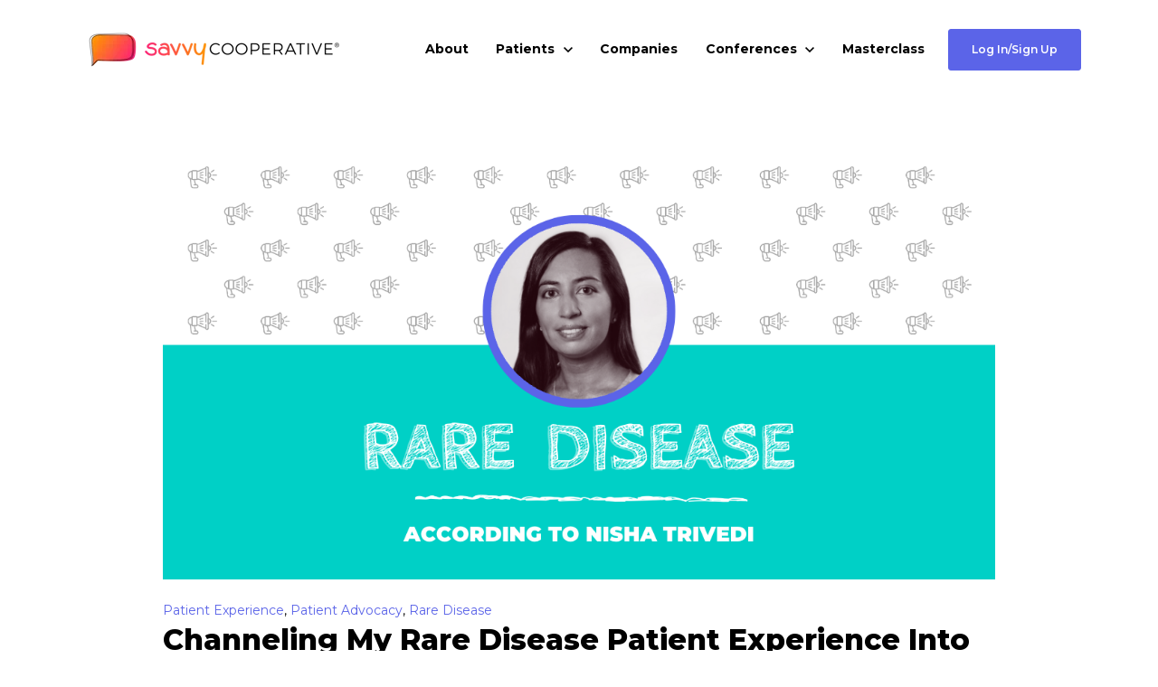

--- FILE ---
content_type: text/html; charset=UTF-8
request_url: https://www.savvy.coop/blog/all
body_size: 14486
content:
<!doctype html><html lang="en"><head>
		<meta charset="utf-8">
		<title>Ask Patients and Caregivers Perspectives From Health Communities | Savvy Cooperative Blog</title>
		<meta name="description" content="Learn what is top of mind for the Savvy Cooperative team and invited members of the health community on topics like patient and caregiver experiences, health equity, and opportunities to work together to drive meaningful change. "><meta property="og:image" content="https://www.savvy.coop/hubfs/Brand_FeatureImage_WeAreNotAllPatients.png">
		<meta property="og:image:alt" content="We Are Not All Patients | Savvy Cooperative #AskPatients">
		<meta name="twitter:image" content="https://www.savvy.coop/hubfs/Brand_FeatureImage_WeAreNotAllPatients.png">
		<meta name="twitter:image:alt" content="We Are Not All Patients | Savvy Cooperative #AskPatients"><link rel="SHORTCUT ICON" href="https://www.savvy.coop/hubfs/Favicon.png">
		<style>html, body { font-family: sans-serif; background: #fff; } body { opacity: 0; transition-property: opacity; transition-duration: 0.25s; transition-delay: 0.25s; margin: 0; } img, video { max-width: 100%; height: auto; } .btn, .btn-wrapper .cta_button, .btn-wrapper .cta-button, .btn-wrapper input[type="submit"], .btn-wrapper input[type="button"], input[type="submit"], input[type="button"]  {  font-family: Montserrat, sans-serif; font-style: normal; font-weight: 600; text-decoration: none; font-size: 0.875rem; line-height: 1.1812500000000001rem;  border-radius: 3px; min-height: 3.5rem;  letter-spacing: px;  text-align: center; padding: 0 1.5625rem ; border: 1px solid; display: -webkit-inline-box; display: -ms-inline-flexbox; display: inline-flex; -webkit-box-align: center; -ms-flex-align: center; align-items: center; } .sr-padding-zero { padding-top: 0; padding-bottom: 0; } .sr-padding-half { padding-top: 3.125rem; padding-bottom: 3.125rem; } .sr-padding-full { padding-top: 6.25rem; padding-bottom: 6.25rem; } @media(min-width:576px) { .sr-padding-sm-zero { padding-top: 0; padding-bottom: 0; } .sr-padding-sm-half { padding-top: 3.125rem; padding-bottom: 3.125rem; } .sr-padding-sm-full { padding-top: 6.25rem; padding-bottom: 6.25rem; } } @media(min-width:768px) { .sr-padding-md-zero { padding-top: 0; padding-bottom: 0; } .sr-padding-md-half { padding-top: 3.125rem; padding-bottom: 3.125rem; } .sr-padding-md-full { padding-top: 6.25rem; padding-bottom: 6.25rem; } } @media(min-width:992px) { .sr-padding-lg-zero { padding-top: 0; padding-bottom: 0; } .sr-padding-lg-half { padding-top: 3.125rem; padding-bottom: 3.125rem; } .sr-padding-lg-full { padding-top: 6.25rem; padding-bottom: 6.25rem; } } .sr-spacer-25 { padding-top: 1.5625rem; padding-bottom: 1.5625rem; } .sr-spacer-top-25 { padding-top: 1.5625rem; } .sr-spacer-bottom-25 { padding-bottom: 1.5625rem; } .sr-spacer-50 { padding-top: 3.125rem; padding-bottom: 3.125rem; } .sr-spacer-top-50 { padding-top: 3.125rem; } .sr-spacer-bottom-50 { padding-bottom: 3.125rem; } .sr-spacer-75 { padding-top: 4.6875rem; padding-bottom: 4.6875rem; } .sr-spacer-top-75 { padding-top: 4.6875rem; } .sr-spacer-bottom-75 { padding-bottom: 4.6875rem; } .sr-spacer-100 { padding-top: 6.25rem; padding-bottom: 6.25rem; } .sr-spacer-top-100 { padding-top: 6.25rem; } .sr-spacer-bottom-100 { padding-bottom: 6.25rem; } .sr-row { row-gap: 3.125rem } .sr-multicol-media .sr-valign-top { -webkit-box-align: flex-start; -ms-flex-align: flex-start; align-items: flex-start; } .sr-multicol-media .sr-valign-center { -webkit-box-align: center; -ms-flex-align: center; align-items: center; } .sr-multicol-media .sr-valign-bottom { -webkit-box-align: flex-end; -ms-flex-align: flex-end; align-items: flex-end; } .sr-multicol-media .sr-valign-stretch { -webkit-box-align: stretch; -ms-flex-align: stretch; align-items: stretch; } .navbar-nav { display: -ms-flexbox; display: flex; -ms-flex-direction: column; flex-direction: column; padding-left: 0; margin-bottom: 0; list-style: none; } .nav-link { display: block; } .dropdown-menu { position: absolute; left: 0; z-index: 1000; display: none; text-align: left; list-style: none; } .navbar .container, .navbar .container-fluid, .navbar .container-lg, .navbar .container-md, .navbar .container-sm, .navbar .container-xl { display: -ms-flexbox; display: flex; -ms-flex-wrap: wrap; flex-wrap: wrap; -ms-flex-align: center; align-items: center; -ms-flex-pack: justify; justify-content: space-between } @media (min-width: 1200px) { .navbar-expand-xl>.container, .navbar-expand-xl>.container-fluid, .navbar-expand-xl>.container-lg, .navbar-expand-xl>.container-md, .navbar-expand-xl>.container-sm, .navbar-expand-xl>.container-xl { -ms-flex-wrap: nowrap; flex-wrap: nowrap; } .navbar-expand-xl .navbar-nav { -ms-flex-direction: row; flex-direction: row; } } dl, ol, ul { margin-top: 0; margin-bottom: 1rem; } .container, .container-fluid, .container-lg, .container-md, .container-sm, .container-xl { width: 100%; padding-right: 15px; padding-left: 15px; margin-right: auto; margin-left: auto } @media (min-width:576px) { .container, .container-sm { max-width: 540px } } @media (min-width:768px) { .container, .container-md, .container-sm { max-width: 720px } } @media (min-width:992px) { .container, .container-lg, .container-md, .container-sm { max-width: 960px } } @media (min-width:1200px) { .container, .container-lg, .container-md, .container-sm, .container-xl { max-width: 1140px } } .container-fluid { max-width: 2560px } body > .container-fluid, .sr-tabs-split-screen > .container-fluid, [data-global-resource-path] > div { width: auto; max-width: none; padding: 0; } body > .body-container-wrapper > .body-container.container-fluid { padding: 0; max-width: none; } .container-fluid:before, .container-fluid:after { display: none !important; } .row { display: -ms-flexbox; display: flex; -ms-flex-wrap: wrap; flex-wrap: wrap; margin-right: -15px; margin-left: -15px } .no-gutters { margin-right: 0; margin-left: 0 } .no-gutters > .col, .no-gutters > [class*=col-] { padding-right: 0; padding-left: 0 } .col, .col-1, .col-10, .col-11, .col-12, .col-2, .col-3, .col-4, .col-5, .col-6, .col-7, .col-8, .col-9, .col-auto, .col-lg, .col-lg-1, .col-lg-10, .col-lg-11, .col-lg-12, .col-lg-2, .col-lg-3, .col-lg-4, .col-lg-5, .col-lg-6, .col-lg-7, .col-lg-8, .col-lg-9, .col-lg-auto, .col-md, .col-md-1, .col-md-10, .col-md-11, .col-md-12, .col-md-2, .col-md-3, .col-md-4, .col-md-5, .col-md-6, .col-md-7, .col-md-8, .col-md-9, .col-md-auto, .col-sm, .col-sm-1, .col-sm-10, .col-sm-11, .col-sm-12, .col-sm-2, .col-sm-3, .col-sm-4, .col-sm-5, .col-sm-6, .col-sm-7, .col-sm-8, .col-sm-9, .col-sm-auto, .col-xl, .col-xl-1, .col-xl-10, .col-xl-11, .col-xl-12, .col-xl-2, .col-xl-3, .col-xl-4, .col-xl-5, .col-xl-6, .col-xl-7, .col-xl-8, .col-xl-9, .col-xl-auto { position: relative; width: 100%; padding-right: 15px; padding-left: 15px } .col { -ms-flex-preferred-size: 0; flex-basis: 0; -ms-flex-positive: 1; flex-grow: 1; max-width: 100% } .col-auto { -ms-flex: 0 0 auto; flex: 0 0 auto; width: auto; max-width: 100% } .col-1 { -ms-flex: 0 0 8.333333%; flex: 0 0 8.333333%; max-width: 8.333333% } .col-2 { -ms-flex: 0 0 16.666667%; flex: 0 0 16.666667%; max-width: 16.666667% } .col-3 { -ms-flex: 0 0 25%; flex: 0 0 25%; max-width: 25% } .col-4 { -ms-flex: 0 0 33.333333%; flex: 0 0 33.333333%; max-width: 33.333333% } .col-5 { -ms-flex: 0 0 41.666667%; flex: 0 0 41.666667%; max-width: 41.666667% } .col-6 { -ms-flex: 0 0 50%; flex: 0 0 50%; max-width: 50% } .col-7 { -ms-flex: 0 0 58.333333%; flex: 0 0 58.333333%; max-width: 58.333333% } .col-8 { -ms-flex: 0 0 66.666667%; flex: 0 0 66.666667%; max-width: 66.666667% } .col-9 { -ms-flex: 0 0 75%; flex: 0 0 75%; max-width: 75% } .col-10 { -ms-flex: 0 0 83.333333%; flex: 0 0 83.333333%; max-width: 83.333333% } .col-11 { -ms-flex: 0 0 91.666667%; flex: 0 0 91.666667%; max-width: 91.666667% } .col-12 { -ms-flex: 0 0 100%; flex: 0 0 100%; max-width: 100% } .offset-1 { margin-left: 8.333333% } .offset-2 { margin-left: 16.666667% } .offset-3 { margin-left: 25% } .offset-4 { margin-left: 33.333333% } .offset-5 { margin-left: 41.666667% } .offset-6 { margin-left: 50% } .offset-7 { margin-left: 58.333333% } .offset-8 { margin-left: 66.666667% } .offset-9 { margin-left: 75% } .offset-10 { margin-left: 83.333333% } .offset-11 { margin-left: 91.666667% } .sr-col { order: 99; } .order-first { -ms-flex-order: -1; order: -1 } .order-last { -ms-flex-order: 13; order: 13 } .order-0 { -ms-flex-order: 0; order: 0 } .order-1 { -ms-flex-order: 1; order: 1 } .order-2 { -ms-flex-order: 2; order: 2 } .order-3 { -ms-flex-order: 3; order: 3 } .order-4 { -ms-flex-order: 4; order: 4 } .order-5 { -ms-flex-order: 5; order: 5 } .order-6 { -ms-flex-order: 6; order: 6 } .order-7 { -ms-flex-order: 7; order: 7 } .order-8 { -ms-flex-order: 8; order: 8 } .order-9 { -ms-flex-order: 9; order: 9 } .order-10 { -ms-flex-order: 10; order: 10 } .order-11 { -ms-flex-order: 11; order: 11 } .order-12 { -ms-flex-order: 12; order: 12 } @media (min-width:576px) { .col-sm { -ms-flex-preferred-size: 0; flex-basis: 0; -ms-flex-positive: 1; flex-grow: 1; max-width: 100% } .col-sm-auto { -ms-flex: 0 0 auto; flex: 0 0 auto; width: auto; max-width: 100% } .col-sm-1 { -ms-flex: 0 0 8.333333%; flex: 0 0 8.333333%; max-width: 8.333333% } .col-sm-2 { -ms-flex: 0 0 16.666667%; flex: 0 0 16.666667%; max-width: 16.666667% } .col-sm-3 { -ms-flex: 0 0 25%; flex: 0 0 25%; max-width: 25% } .col-sm-4 { -ms-flex: 0 0 33.333333%; flex: 0 0 33.333333%; max-width: 33.333333% } .col-sm-5 { -ms-flex: 0 0 41.666667%; flex: 0 0 41.666667%; max-width: 41.666667% } .col-sm-6 { -ms-flex: 0 0 50%; flex: 0 0 50%; max-width: 50% } .col-sm-7 { -ms-flex: 0 0 58.333333%; flex: 0 0 58.333333%; max-width: 58.333333% } .col-sm-8 { -ms-flex: 0 0 66.666667%; flex: 0 0 66.666667%; max-width: 66.666667% } .col-sm-9 { -ms-flex: 0 0 75%; flex: 0 0 75%; max-width: 75% } .col-sm-10 { -ms-flex: 0 0 83.333333%; flex: 0 0 83.333333%; max-width: 83.333333% } .col-sm-11 { -ms-flex: 0 0 91.666667%; flex: 0 0 91.666667%; max-width: 91.666667% } .col-sm-12 { -ms-flex: 0 0 100%; flex: 0 0 100%; max-width: 100% } .order-sm-first { -ms-flex-order: -1; order: -1 } .order-sm-last { -ms-flex-order: 13; order: 13 } .order-sm-0 { -ms-flex-order: 0; order: 0 } .order-sm-1 { -ms-flex-order: 1; order: 1 } .order-sm-2 { -ms-flex-order: 2; order: 2 } .order-sm-3 { -ms-flex-order: 3; order: 3 } .order-sm-4 { -ms-flex-order: 4; order: 4 } .order-sm-5 { -ms-flex-order: 5; order: 5 } .order-sm-6 { -ms-flex-order: 6; order: 6 } .order-sm-7 { -ms-flex-order: 7; order: 7 } .order-sm-8 { -ms-flex-order: 8; order: 8 } .order-sm-9 { -ms-flex-order: 9; order: 9 } .order-sm-10 { -ms-flex-order: 10; order: 10 } .order-sm-11 { -ms-flex-order: 11; order: 11 } .order-sm-12 { -ms-flex-order: 12; order: 12 } .offset-sm-0 { margin-left: 0 } .offset-sm-1 { margin-left: 8.333333% } .offset-sm-2 { margin-left: 16.666667% } .offset-sm-3 { margin-left: 25% } .offset-sm-4 { margin-left: 33.333333% } .offset-sm-5 { margin-left: 41.666667% } .offset-sm-6 { margin-left: 50% } .offset-sm-7 { margin-left: 58.333333% } .offset-sm-8 { margin-left: 66.666667% } .offset-sm-9 { margin-left: 75% } .offset-sm-10 { margin-left: 83.333333% } .offset-sm-11 { margin-left: 91.666667% } } @media (min-width:768px) { .col-md { -ms-flex-preferred-size: 0; flex-basis: 0; -ms-flex-positive: 1; flex-grow: 1; max-width: 100% } .col-md-auto { -ms-flex: 0 0 auto; flex: 0 0 auto; width: auto; max-width: 100% } .col-md-1 { -ms-flex: 0 0 8.333333%; flex: 0 0 8.333333%; max-width: 8.333333% } .col-md-2 { -ms-flex: 0 0 16.666667%; flex: 0 0 16.666667%; max-width: 16.666667% } .col-md-3 { -ms-flex: 0 0 25%; flex: 0 0 25%; max-width: 25% } .col-md-4 { -ms-flex: 0 0 33.333333%; flex: 0 0 33.333333%; max-width: 33.333333% } .col-md-5 { -ms-flex: 0 0 41.666667%; flex: 0 0 41.666667%; max-width: 41.666667% } .col-md-6 { -ms-flex: 0 0 50%; flex: 0 0 50%; max-width: 50% } .col-md-7 { -ms-flex: 0 0 58.333333%; flex: 0 0 58.333333%; max-width: 58.333333% } .col-md-8 { -ms-flex: 0 0 66.666667%; flex: 0 0 66.666667%; max-width: 66.666667% } .col-md-9 { -ms-flex: 0 0 75%; flex: 0 0 75%; max-width: 75% } .col-md-10 { -ms-flex: 0 0 83.333333%; flex: 0 0 83.333333%; max-width: 83.333333% } .col-md-11 { -ms-flex: 0 0 91.666667%; flex: 0 0 91.666667%; max-width: 91.666667% } .col-md-12 { -ms-flex: 0 0 100%; flex: 0 0 100%; max-width: 100% } .order-md-first { -ms-flex-order: -1; order: -1 } .order-md-last { -ms-flex-order: 13; order: 13 } .order-md-0 { -ms-flex-order: 0; order: 0 } .order-md-1 { -ms-flex-order: 1; order: 1 } .order-md-2 { -ms-flex-order: 2; order: 2 } .order-md-3 { -ms-flex-order: 3; order: 3 } .order-md-4 { -ms-flex-order: 4; order: 4 } .order-md-5 { -ms-flex-order: 5; order: 5 } .order-md-6 { -ms-flex-order: 6; order: 6 } .order-md-7 { -ms-flex-order: 7; order: 7 } .order-md-8 { -ms-flex-order: 8; order: 8 } .order-md-9 { -ms-flex-order: 9; order: 9 } .order-md-10 { -ms-flex-order: 10; order: 10 } .order-md-11 { -ms-flex-order: 11; order: 11 } .order-md-12 { -ms-flex-order: 12; order: 12 } .offset-md-0 { margin-left: 0 } .offset-md-1 { margin-left: 8.333333% } .offset-md-2 { margin-left: 16.666667% } .offset-md-3 { margin-left: 25% } .offset-md-4 { margin-left: 33.333333% } .offset-md-5 { margin-left: 41.666667% } .offset-md-6 { margin-left: 50% } .offset-md-7 { margin-left: 58.333333% } .offset-md-8 { margin-left: 66.666667% } .offset-md-9 { margin-left: 75% } .offset-md-10 { margin-left: 83.333333% } .offset-md-11 { margin-left: 91.666667% } } @media (min-width:992px) { .col-lg { -ms-flex-preferred-size: 0; flex-basis: 0; -ms-flex-positive: 1; flex-grow: 1; max-width: 100% } .col-lg-auto { -ms-flex: 0 0 auto; flex: 0 0 auto; width: auto; max-width: 100% } .col-lg-1 { -ms-flex: 0 0 8.333333%; flex: 0 0 8.333333%; max-width: 8.333333% } .col-lg-2 { -ms-flex: 0 0 16.666667%; flex: 0 0 16.666667%; max-width: 16.666667% } .col-lg-3 { -ms-flex: 0 0 25%; flex: 0 0 25%; max-width: 25% } .col-lg-4 { -ms-flex: 0 0 33.333333%; flex: 0 0 33.333333%; max-width: 33.333333% } .col-lg-5 { -ms-flex: 0 0 41.666667%; flex: 0 0 41.666667%; max-width: 41.666667% } .col-lg-6 { -ms-flex: 0 0 50%; flex: 0 0 50%; max-width: 50% } .col-lg-7 { -ms-flex: 0 0 58.333333%; flex: 0 0 58.333333%; max-width: 58.333333% } .col-lg-8 { -ms-flex: 0 0 66.666667%; flex: 0 0 66.666667%; max-width: 66.666667% } .col-lg-9 { -ms-flex: 0 0 75%; flex: 0 0 75%; max-width: 75% } .col-lg-10 { -ms-flex: 0 0 83.333333%; flex: 0 0 83.333333%; max-width: 83.333333% } .col-lg-11 { -ms-flex: 0 0 91.666667%; flex: 0 0 91.666667%; max-width: 91.666667% } .col-lg-12 { -ms-flex: 0 0 100%; flex: 0 0 100%; max-width: 100% } .order-lg-first { -ms-flex-order: -1; order: -1 } .order-lg-last { -ms-flex-order: 13; order: 13 } .order-lg-0 { -ms-flex-order: 0; order: 0 } .order-lg-1 { -ms-flex-order: 1; order: 1 } .order-lg-2 { -ms-flex-order: 2; order: 2 } .order-lg-3 { -ms-flex-order: 3; order: 3 } .order-lg-4 { -ms-flex-order: 4; order: 4 } .order-lg-5 { -ms-flex-order: 5; order: 5 } .order-lg-6 { -ms-flex-order: 6; order: 6 } .order-lg-7 { -ms-flex-order: 7; order: 7 } .order-lg-8 { -ms-flex-order: 8; order: 8 } .order-lg-9 { -ms-flex-order: 9; order: 9 } .order-lg-10 { -ms-flex-order: 10; order: 10 } .order-lg-11 { -ms-flex-order: 11; order: 11 } .order-lg-12 { -ms-flex-order: 12; order: 12 } .offset-lg-0 { margin-left: 0 } .offset-lg-1 { margin-left: 8.333333% } .offset-lg-2 { margin-left: 16.666667% } .offset-lg-3 { margin-left: 25% } .offset-lg-4 { margin-left: 33.333333% } .offset-lg-5 { margin-left: 41.666667% } .offset-lg-6 { margin-left: 50% } .offset-lg-7 { margin-left: 58.333333% } .offset-lg-8 { margin-left: 66.666667% } .offset-lg-9 { margin-left: 75% } .offset-lg-10 { margin-left: 83.333333% } .offset-lg-11 { margin-left: 91.666667% } } @media (min-width:1200px) { .col-xl { -ms-flex-preferred-size: 0; flex-basis: 0; -ms-flex-positive: 1; flex-grow: 1; max-width: 100% } .col-xl-auto { -ms-flex: 0 0 auto; flex: 0 0 auto; width: auto; max-width: 100% } .col-xl-1 { -ms-flex: 0 0 8.333333%; flex: 0 0 8.333333%; max-width: 8.333333% } .col-xl-2 { -ms-flex: 0 0 16.666667%; flex: 0 0 16.666667%; max-width: 16.666667% } .col-xl-3 { -ms-flex: 0 0 25%; flex: 0 0 25%; max-width: 25% } .col-xl-4 { -ms-flex: 0 0 33.333333%; flex: 0 0 33.333333%; max-width: 33.333333% } .col-xl-5 { -ms-flex: 0 0 41.666667%; flex: 0 0 41.666667%; max-width: 41.666667% } .col-xl-6 { -ms-flex: 0 0 50%; flex: 0 0 50%; max-width: 50% } .col-xl-7 { -ms-flex: 0 0 58.333333%; flex: 0 0 58.333333%; max-width: 58.333333% } .col-xl-8 { -ms-flex: 0 0 66.666667%; flex: 0 0 66.666667%; max-width: 66.666667% } .col-xl-9 { -ms-flex: 0 0 75%; flex: 0 0 75%; max-width: 75% } .col-xl-10 { -ms-flex: 0 0 83.333333%; flex: 0 0 83.333333%; max-width: 83.333333% } .col-xl-11 { -ms-flex: 0 0 91.666667%; flex: 0 0 91.666667%; max-width: 91.666667% } .col-xl-12 { -ms-flex: 0 0 100%; flex: 0 0 100%; max-width: 100% } .order-xl-first { -ms-flex-order: -1; order: -1 } .order-xl-last { -ms-flex-order: 13; order: 13 } .order-xl-0 { -ms-flex-order: 0; order: 0 } .order-xl-1 { -ms-flex-order: 1; order: 1 } .order-xl-2 { -ms-flex-order: 2; order: 2 } .order-xl-3 { -ms-flex-order: 3; order: 3 } .order-xl-4 { -ms-flex-order: 4; order: 4 } .order-xl-5 { -ms-flex-order: 5; order: 5 } .order-xl-6 { -ms-flex-order: 6; order: 6 } .order-xl-7 { -ms-flex-order: 7; order: 7 } .order-xl-8 { -ms-flex-order: 8; order: 8 } .order-xl-9 { -ms-flex-order: 9; order: 9 } .order-xl-10 { -ms-flex-order: 10; order: 10 } .order-xl-11 { -ms-flex-order: 11; order: 11 } .order-xl-12 { -ms-flex-order: 12; order: 12 } .offset-xl-0 { margin-left: 0 } .offset-xl-1 { margin-left: 8.333333% } .offset-xl-2 { margin-left: 16.666667% } .offset-xl-3 { margin-left: 25% } .offset-xl-4 { margin-left: 33.333333% } .offset-xl-5 { margin-left: 41.666667% } .offset-xl-6 { margin-left: 50% } .offset-xl-7 { margin-left: 58.333333% } .offset-xl-8 { margin-left: 66.666667% } .offset-xl-9 { margin-left: 75% } .offset-xl-10 { margin-left: 83.333333% } .offset-xl-11 { margin-left: 91.666667% } } .m-auto { margin: auto !important } .mt-auto, .my-auto { margin-top: auto !important } .mr-auto, .mx-auto { margin-right: auto !important } .mb-auto, .my-auto { margin-bottom: auto !important } .ml-auto, .mx-auto { margin-left: auto !important } .cta-group { gap: 1rem ; display: flex; flex-wrap: wrap; align-items: center;} .sr-valign-stretch .cta-group { width: 100%; align-self: flex-end; } .text-left .cta-group{-webkit-box-pack:start!important;-ms-flex-pack:start!important;justify-content:flex-start!important}.text-right .cta-group{-webkit-box-pack:end!important;-ms-flex-pack:end!important;justify-content:flex-end!important}.text-center .cta-group{-webkit-box-pack:center!important;-ms-flex-pack:center!important;justify-content:center!important}@media (min-width:576px){.text-sm-left .cta-group{-webkit-box-pack:start!important;-ms-flex-pack:start!important;justify-content:flex-start!important}.text-sm-right .cta-group{-webkit-box-pack:end!important;-ms-flex-pack:end!important;justify-content:flex-end!important}.text-sm-center .cta-group{-webkit-box-pack:center!important;-ms-flex-pack:center!important;justify-content:center!important}}@media (min-width:768px){.text-md-left .cta-group{-webkit-box-pack:start!important;-ms-flex-pack:start!important;justify-content:flex-start!important}.text-md-right .cta-group{-webkit-box-pack:end!important;-ms-flex-pack:end!important;justify-content:flex-end!important}.text-md-center .cta-group{-webkit-box-pack:center!important;-ms-flex-pack:center!important;justify-content:center!important}}@media (min-width:992px){.text-lg-left .cta-group{-webkit-box-pack:start!important;-ms-flex-pack:start!important;justify-content:flex-start!important}.text-lg-right .cta-group{-webkit-box-pack:end!important;-ms-flex-pack:end!important;justify-content:flex-end!important}.text-lg-center .cta-group{-webkit-box-pack:center!important;-ms-flex-pack:center!important;justify-content:center!important}}@media (min-width:1200px){.text-xl-left .cta-group{-webkit-box-pack:start!important;-ms-flex-pack:start!important;justify-content:flex-start!important}.text-xl-right .cta-group{-webkit-box-pack:end!important;-ms-flex-pack:end!important;justify-content:flex-end!important}.text-xl-center .cta-group{-webkit-box-pack:center!important;-ms-flex-pack:center!important;justify-content:center!important}}.text-justify{text-align:justify!important}.text-left{text-align:left!important}.text-right{text-align:right!important}.text-center{text-align:center!important}@media (min-width:576px){.text-sm-left{text-align:left!important}.text-sm-right{text-align:right!important}.text-sm-center{text-align:center!important}}@media (min-width:768px){.text-md-left{text-align:left!important}.text-md-right{text-align:right!important}.text-md-center{text-align:center!important}}@media (min-width:992px){.text-lg-left{text-align:left!important}.text-lg-right{text-align:right!important}.text-lg-center{text-align:center!important}}@media (min-width:1200px){.text-xl-left{text-align:left!important}.text-xl-right{text-align:right!important}.text-xl-center{text-align:center!important}} .d-none { display: none !important } .d-inline { display: inline !important } .d-inline-block { display: inline-block !important } .d-block { display: block !important } .d-flex { display: -ms-flexbox !important; display: flex !important } .d-inline-flex { display: -ms-inline-flexbox !important; display: inline-flex !important } @media (min-width:576px) { .d-sm-none { display: none !important } .d-sm-inline { display: inline !important } .d-sm-inline-block { display: inline-block !important } .d-sm-block { display: block !important } .d-sm-table { display: table !important } .d-sm-table-row { display: table-row !important } .d-sm-table-cell { display: table-cell !important } .d-sm-flex { display: -ms-flexbox !important; display: flex !important } .d-sm-inline-flex { display: -ms-inline-flexbox !important; display: inline-flex !important } } @media (min-width:768px) { .d-md-none { display: none !important } .d-md-inline { display: inline !important } .d-md-inline-block { display: inline-block !important } .d-md-block { display: block !important } .d-md-flex { display: -ms-flexbox !important; display: flex !important } .d-md-inline-flex { display: -ms-inline-flexbox !important; display: inline-flex !important } } @media (min-width:992px) { .d-lg-none { display: none !important } .d-lg-inline { display: inline !important } .d-lg-inline-block { display: inline-block !important } .d-lg-block { display: block !important } .d-lg-table { display: table !important } .d-lg-table-row { display: table-row !important } .d-lg-table-cell { display: table-cell !important } .d-lg-flex { display: -ms-flexbox !important; display: flex !important } .d-lg-inline-flex { display: -ms-inline-flexbox !important; display: inline-flex !important } } @media (min-width:1200px) { .d-xl-none { display: none !important } .d-xl-inline { display: inline !important } .d-xl-inline-block { display: inline-block !important } .d-xl-block { display: block !important } .d-xl-table { display: table !important } .d-xl-table-row { display: table-row !important } .d-xl-table-cell { display: table-cell !important } .d-xl-flex { display: -ms-flexbox !important; display: flex !important } .d-xl-inline-flex { display: -ms-inline-flexbox !important; display: inline-flex !important } } .flex-row { -ms-flex-direction: row !important; flex-direction: row !important } .flex-column { -ms-flex-direction: column !important; flex-direction: column !important } .flex-row-reverse { -ms-flex-direction: row-reverse !important; flex-direction: row-reverse !important } .flex-column-reverse { -ms-flex-direction: column-reverse !important; flex-direction: column-reverse !important } .flex-wrap { -ms-flex-wrap: wrap !important; flex-wrap: wrap !important } .flex-nowrap { -ms-flex-wrap: nowrap !important; flex-wrap: nowrap !important } .flex-wrap-reverse { -ms-flex-wrap: wrap-reverse !important; flex-wrap: wrap-reverse !important } .justify-content-start { -ms-flex-pack: start !important; justify-content: flex-start !important } .justify-content-end { -ms-flex-pack: end !important; justify-content: flex-end !important } .justify-content-center { -ms-flex-pack: center !important; justify-content: center !important } .justify-content-between { -ms-flex-pack: justify !important; justify-content: space-between !important } .justify-content-around { -ms-flex-pack: distribute !important; justify-content: space-around !important } .align-items-start { -ms-flex-align: start !important; align-items: flex-start !important } .align-items-end { -ms-flex-align: end !important; align-items: flex-end !important } .align-items-center { -ms-flex-align: center !important; align-items: center !important } .align-items-baseline { -ms-flex-align: baseline !important; align-items: baseline !important } .align-items-stretch { -ms-flex-align: stretch !important; align-items: stretch !important } .align-content-start { -ms-flex-line-pack: start !important; align-content: flex-start !important } .align-content-end { -ms-flex-line-pack: end !important; align-content: flex-end !important } .align-content-center { -ms-flex-line-pack: center !important; align-content: center !important } .align-content-between { -ms-flex-line-pack: justify !important; align-content: space-between !important } .align-content-around { -ms-flex-line-pack: distribute !important; align-content: space-around !important } .align-content-stretch { -ms-flex-line-pack: stretch !important; align-content: stretch !important } @media (min-width:576px) { .flex-sm-row { -ms-flex-direction: row !important; flex-direction: row !important } .flex-sm-column { -ms-flex-direction: column !important; flex-direction: column !important } .flex-sm-row-reverse { -ms-flex-direction: row-reverse !important; flex-direction: row-reverse !important } .flex-sm-column-reverse { -ms-flex-direction: column-reverse !important; flex-direction: column-reverse !important } .flex-sm-wrap { -ms-flex-wrap: wrap !important; flex-wrap: wrap !important } .flex-sm-nowrap { -ms-flex-wrap: nowrap !important; flex-wrap: nowrap !important } .flex-sm-wrap-reverse { -ms-flex-wrap: wrap-reverse !important; flex-wrap: wrap-reverse !important } .justify-content-sm-start { -ms-flex-pack: start !important; justify-content: flex-start !important } .justify-content-sm-end { -ms-flex-pack: end !important; justify-content: flex-end !important } .justify-content-sm-center { -ms-flex-pack: center !important; justify-content: center !important } .justify-content-sm-between { -ms-flex-pack: justify !important; justify-content: space-between !important } .justify-content-sm-around { -ms-flex-pack: distribute !important; justify-content: space-around !important } .align-items-sm-start { -ms-flex-align: start !important; align-items: flex-start !important } .align-items-sm-end { -ms-flex-align: end !important; align-items: flex-end !important } .align-items-sm-center { -ms-flex-align: center !important; align-items: center !important } .align-items-sm-baseline { -ms-flex-align: baseline !important; align-items: baseline !important } .align-items-sm-stretch { -ms-flex-align: stretch !important; align-items: stretch !important } .align-content-sm-start { -ms-flex-line-pack: start !important; align-content: flex-start !important } .align-content-sm-end { -ms-flex-line-pack: end !important; align-content: flex-end !important } .align-content-sm-center { -ms-flex-line-pack: center !important; align-content: center !important } .align-content-sm-between { -ms-flex-line-pack: justify !important; align-content: space-between !important } .align-content-sm-around { -ms-flex-line-pack: distribute !important; align-content: space-around !important } .align-content-sm-stretch { -ms-flex-line-pack: stretch !important; align-content: stretch !important } } @media (min-width:768px) { .flex-md-row { -ms-flex-direction: row !important; flex-direction: row !important } .flex-md-column { -ms-flex-direction: column !important; flex-direction: column !important } .flex-md-row-reverse { -ms-flex-direction: row-reverse !important; flex-direction: row-reverse !important } .flex-md-column-reverse { -ms-flex-direction: column-reverse !important; flex-direction: column-reverse !important } .flex-md-wrap { -ms-flex-wrap: wrap !important; flex-wrap: wrap !important } .flex-md-nowrap { -ms-flex-wrap: nowrap !important; flex-wrap: nowrap !important } .flex-md-wrap-reverse { -ms-flex-wrap: wrap-reverse !important; flex-wrap: wrap-reverse !important } .justify-content-md-start { -ms-flex-pack: start !important; justify-content: flex-start !important } .justify-content-md-end { -ms-flex-pack: end !important; justify-content: flex-end !important } .justify-content-md-center { -ms-flex-pack: center !important; justify-content: center !important } .justify-content-md-between { -ms-flex-pack: justify !important; justify-content: space-between !important } .justify-content-md-around { -ms-flex-pack: distribute !important; justify-content: space-around !important } .align-items-md-start { -ms-flex-align: start !important; align-items: flex-start !important } .align-items-md-end { -ms-flex-align: end !important; align-items: flex-end !important } .align-items-md-center { -ms-flex-align: center !important; align-items: center !important } .align-items-md-baseline { -ms-flex-align: baseline !important; align-items: baseline !important } .align-items-md-stretch { -ms-flex-align: stretch !important; align-items: stretch !important } .align-content-md-start { -ms-flex-line-pack: start !important; align-content: flex-start !important } .align-content-md-end { -ms-flex-line-pack: end !important; align-content: flex-end !important } .align-content-md-center { -ms-flex-line-pack: center !important; align-content: center !important } .align-content-md-between { -ms-flex-line-pack: justify !important; align-content: space-between !important } .align-content-md-around { -ms-flex-line-pack: distribute !important; align-content: space-around !important } .align-content-md-stretch { -ms-flex-line-pack: stretch !important; align-content: stretch !important } } @media (min-width:992px) { .flex-lg-row { -ms-flex-direction: row !important; flex-direction: row !important } .flex-lg-column { -ms-flex-direction: column !important; flex-direction: column !important } .flex-lg-row-reverse { -ms-flex-direction: row-reverse !important; flex-direction: row-reverse !important } .flex-lg-column-reverse { -ms-flex-direction: column-reverse !important; flex-direction: column-reverse !important } .flex-lg-wrap { -ms-flex-wrap: wrap !important; flex-wrap: wrap !important } .flex-lg-nowrap { -ms-flex-wrap: nowrap !important; flex-wrap: nowrap !important } .flex-lg-wrap-reverse { -ms-flex-wrap: wrap-reverse !important; flex-wrap: wrap-reverse !important } .justify-content-lg-start { -ms-flex-pack: start !important; justify-content: flex-start !important } .justify-content-lg-end { -ms-flex-pack: end !important; justify-content: flex-end !important } .justify-content-lg-center { -ms-flex-pack: center !important; justify-content: center !important } .justify-content-lg-between { -ms-flex-pack: justify !important; justify-content: space-between !important } .justify-content-lg-around { -ms-flex-pack: distribute !important; justify-content: space-around !important } .align-items-lg-start { -ms-flex-align: start !important; align-items: flex-start !important } .align-items-lg-end { -ms-flex-align: end !important; align-items: flex-end !important } .align-items-lg-center { -ms-flex-align: center !important; align-items: center !important } .align-items-lg-baseline { -ms-flex-align: baseline !important; align-items: baseline !important } .align-items-lg-stretch { -ms-flex-align: stretch !important; align-items: stretch !important } .align-content-lg-start { -ms-flex-line-pack: start !important; align-content: flex-start !important } .align-content-lg-end { -ms-flex-line-pack: end !important; align-content: flex-end !important } .align-content-lg-center { -ms-flex-line-pack: center !important; align-content: center !important } .align-content-lg-between { -ms-flex-line-pack: justify !important; align-content: space-between !important } .align-content-lg-around { -ms-flex-line-pack: distribute !important; align-content: space-around !important } .align-content-lg-stretch { -ms-flex-line-pack: stretch !important; align-content: stretch !important } } @media (min-width:1200px) { .flex-xl-row { -ms-flex-direction: row !important; flex-direction: row !important } .flex-xl-column { -ms-flex-direction: column !important; flex-direction: column !important } .flex-xl-row-reverse { -ms-flex-direction: row-reverse !important; flex-direction: row-reverse !important } .flex-xl-column-reverse { -ms-flex-direction: column-reverse !important; flex-direction: column-reverse !important } .flex-xl-wrap { -ms-flex-wrap: wrap !important; flex-wrap: wrap !important } .flex-xl-nowrap { -ms-flex-wrap: nowrap !important; flex-wrap: nowrap !important } .flex-xl-wrap-reverse { -ms-flex-wrap: wrap-reverse !important; flex-wrap: wrap-reverse !important } .justify-content-xl-start { -ms-flex-pack: start !important; justify-content: flex-start !important } .justify-content-xl-end { -ms-flex-pack: end !important; justify-content: flex-end !important } .justify-content-xl-center { -ms-flex-pack: center !important; justify-content: center !important } .justify-content-xl-between { -ms-flex-pack: justify !important; justify-content: space-between !important } .justify-content-xl-around { -ms-flex-pack: distribute !important; justify-content: space-around !important } .align-items-xl-start { -ms-flex-align: start !important; align-items: flex-start !important } .align-items-xl-end { -ms-flex-align: end !important; align-items: flex-end !important } .align-items-xl-center { -ms-flex-align: center !important; align-items: center !important } .align-items-xl-baseline { -ms-flex-align: baseline !important; align-items: baseline !important } .align-items-xl-stretch { -ms-flex-align: stretch !important; align-items: stretch !important } .align-content-xl-start { -ms-flex-line-pack: start !important; align-content: flex-start !important } .align-content-xl-end { -ms-flex-line-pack: end !important; align-content: flex-end !important } .align-content-xl-center { -ms-flex-line-pack: center !important; align-content: center !important } .align-content-xl-between { -ms-flex-line-pack: justify !important; align-content: space-between !important } .align-content-xl-around { -ms-flex-line-pack: distribute !important; align-content: space-around !important } .align-content-xl-stretch { -ms-flex-line-pack: stretch !important; align-content: stretch !important } }
		</style>
		
		
		
<meta name="viewport" content="width=device-width, initial-scale=1">

    <script src="/hs/hsstatic/jquery-libs/static-1.1/jquery/jquery-1.7.1.js"></script>
<script>hsjQuery = window['jQuery'];</script>
    <meta property="og:description" content="Learn what is top of mind for the Savvy Cooperative team and invited members of the health community on topics like patient and caregiver experiences, health equity, and opportunities to work together to drive meaningful change. ">
    <meta property="og:title" content="Ask Patients and Caregivers Perspectives From Health Communities | Savvy Cooperative Blog">
    <meta name="twitter:description" content="Learn what is top of mind for the Savvy Cooperative team and invited members of the health community on topics like patient and caregiver experiences, health equity, and opportunities to work together to drive meaningful change. ">
    <meta name="twitter:title" content="Ask Patients and Caregivers Perspectives From Health Communities | Savvy Cooperative Blog">

    

    

    <style>
a.cta_button{-moz-box-sizing:content-box !important;-webkit-box-sizing:content-box !important;box-sizing:content-box !important;vertical-align:middle}.hs-breadcrumb-menu{list-style-type:none;margin:0px 0px 0px 0px;padding:0px 0px 0px 0px}.hs-breadcrumb-menu-item{float:left;padding:10px 0px 10px 10px}.hs-breadcrumb-menu-divider:before{content:'›';padding-left:10px}.hs-featured-image-link{border:0}.hs-featured-image{float:right;margin:0 0 20px 20px;max-width:50%}@media (max-width: 568px){.hs-featured-image{float:none;margin:0;width:100%;max-width:100%}}.hs-screen-reader-text{clip:rect(1px, 1px, 1px, 1px);height:1px;overflow:hidden;position:absolute !important;width:1px}
</style>

<link class="hs-async-css" rel="preload" href="https://www.savvy.coop/hubfs/hub_generated/template_assets/1/99652986537/1764948443795/template_bootstrap.min.css" as="style" onload="this.onload=null;this.rel='stylesheet'">
<noscript><link rel="stylesheet" href="https://www.savvy.coop/hubfs/hub_generated/template_assets/1/99652986537/1764948443795/template_bootstrap.min.css"></noscript>
<link class="hs-async-css" rel="preload" href="https://www.savvy.coop/hubfs/hub_generated/template_assets/1/99653203115/1764948479532/template_sr-base.min.css" as="style" onload="this.onload=null;this.rel='stylesheet'">
<noscript><link rel="stylesheet" href="https://www.savvy.coop/hubfs/hub_generated/template_assets/1/99653203115/1764948479532/template_sr-base.min.css"></noscript>
<link rel="stylesheet" href="https://www.savvy.coop/hubfs/hub_generated/template_assets/1/103668645122/1764948466658/template_2023_SavvyWebsite_Theme.min.css">
<link class="hs-async-css" rel="preload" href="https://www.savvy.coop/hubfs/hub_generated/template_assets/1/99652082614/1764948446428/template_sr-blog.min.css" as="style" onload="this.onload=null;this.rel='stylesheet'">
<noscript><link rel="stylesheet" href="https://www.savvy.coop/hubfs/hub_generated/template_assets/1/99652082614/1764948446428/template_sr-blog.min.css"></noscript>
<link rel="stylesheet" href="https://www.savvy.coop/hubfs/hub_generated/module_assets/1/119438161270/1744454722441/module_SR_Navigation_01.min.css">

<style>
	#hs_cos_wrapper_widget_1686256757667 .header__container[data-topbar-fixed=false],
#hs_cos_wrapper_widget_1686256757667 .header__container[data-topbar-fixed=true] .header__bottom {
  background:#ffffff;
  box-shadow:15px 25px 60px rgba(0,0,0,0%);
  --border-size:2px;
}

#hs_cos_wrapper_widget_1686256757667 .header__container.header-scroll[data-topbar-fixed=false],
#hs_cos_wrapper_widget_1686256757667 .header__container.header-scroll[data-topbar-fixed=true] .header__bottom { box-shadow:15px 25px 60px rgba(0,0,0,1%); }

#hs_cos_wrapper_widget_1686256757667 .header__menu-item { color:#000000; }

#hs_cos_wrapper_widget_1686256757667 .btn-wrapper.btn-none-wrapper .cta-button,
#hs_cos_wrapper_widget_1686256757667 .btn-wrapper.btn-none-wrapper .cta_button {
  color:#000000;
  font-family:Montserrat,sans-serif;
  font-style:normal;
  font-weight:700;
  text-decoration:none;
  border:none !important;
  padding:0 !important;
}

#hs_cos_wrapper_widget_1686256757667 .header__menu-link {
  color:inherit;
  font-size:14px;
  font-family:Montserrat,sans-serif;
  font-style:normal;
  font-weight:700;
  text-decoration:none;
}

#hs_cos_wrapper_widget_1686256757667 .header__menu-item--depth-1>.header__menu-child-toggle svg { color:inherit; }

#hs_cos_wrapper_widget_1686256757667 .header__menu-item--depth-1.header__menu-item:hover,
#hs_cos_wrapper_widget_1686256757667 .header__menu-item--depth-1.header__menu-item:focus,
#hs_cos_wrapper_widget_1686256757667 .btn-wrapper.btn-none-wrapper .cta-button:hover,
#hs_cos_wrapper_widget_1686256757667 .btn-wrapper.btn-none-wrapper .cta-button:focus,
#hs_cos_wrapper_widget_1686256757667 .btn-wrapper.btn-none-wrapper .cta_button:hover,
#hs_cos_wrapper_widget_1686256757667 .btn-wrapper.btn-none-wrapper .cta_button:focus { color:#00d0c6; }

#hs_cos_wrapper_widget_1686256757667 .header__menu-item--depth-1>.header__menu-link:active,
#hs_cos_wrapper_widget_1686256757667 .header__menu-item--depth-1.header__menu-link--active-link { color:#5b64e8; }

#hs_cos_wrapper_widget_1686256757667 .header__menu--desktop .header__menu-submenu { border-top:2px solid rgba(255,255,255,0%); }

#hs_cos_wrapper_widget_1686256757667 .header__menu--mobile { background-color:#ffffff; }

#hs_cos_wrapper_widget_1686256757667 .header__menu--mobile .header__menu-submenu { background-color:#ffffff; }

#hs_cos_wrapper_widget_1686256757667 .header__menu-submenu { background-color:#ffffff; }

#hs_cos_wrapper_widget_1686256757667 .header__container .header__menu-submenu .header__menu-item { color:#000000; }

#hs_cos_wrapper_widget_1686256757667 .header__container .header__menu--mobile .header__menu-submenu .header__menu-item { color:#000000; }

#hs_cos_wrapper_widget_1686256757667 .header__container .header__menu-submenu .header__menu-item:hover,
#hs_cos_wrapper_widget_1686256757667 .header__container .header__menu-submenu .header__menu-item:focus {
  background-color:#ffffff;
  color:#00d0c6;
}

#hs_cos_wrapper_widget_1686256757667 .header__container .header__menu-submenu .header__menu-item:active,
#hs_cos_wrapper_widget_1686256757667 .header__container .header__menu-submenu .header__menu-link--active-link {
  background-color:rgba(255,255,255,0%);
  color:#5b64e8;
}

#hs_cos_wrapper_widget_1686256757667 .header__menu-back {
  font-family:Montserrat,sans-serif;
  font-style:normal;
  font-weight:normal;
  text-decoration:none;
  color:#30343b;
  font-size:12px;
}

#hs_cos_wrapper_widget_1686256757667 .header__menu-back:hover { color:#00d0c6; }

#hs_cos_wrapper_widget_1686256757667 .header__menu-announcement {
  padding-top:0.5rem;
  padding-right:1rem;
  padding-bottom:0.5rem;
  padding-left:1rem;
  margin-top:0rem;
  margin-bottom:0rem;
}

#hs_cos_wrapper_widget_1686256757667 .header__top { background-color:#FFFFFF; }

#hs_cos_wrapper_widget_1686256757667 .header__menu--top .header__menu-item--depth-1:hover,
#hs_cos_wrapper_widget_1686256757667 .header__menu--top .header__menu-item--depth-1:active,
#hs_cos_wrapper_widget_1686256757667 .header__menu--top .header__menu-item--depth-1>.header__menu-link,
#hs_cos_wrapper_widget_1686256757667 .header__menu--top .header__menu-item--depth-1.header__menu-link--active-link {
  color:#000000;
  font-size:12px;
  font-weight:700;
  text-decoration:none;
  font-family:Montserrat,sans-serif;
  font-style:normal;
}

#hs_cos_wrapper_widget_1686256757667 .header__wrapper--top .lang_list_class li a,
#hs_cos_wrapper_widget_1686256757667 .header__menu--top .header__menu-link { font-size:12px; }

#hs_cos_wrapper_widget_1686256757667 .search--icon,
#hs_cos_wrapper_widget_1686256757667 .hs-search-field__input { background:#F5F7F9; }

#hs_cos_wrapper_widget_1686256757667 .hs-search-field__input:not([type='radio']):not([type='checkbox']):not([type='file']):not([type='submit']) { color:#30343B; }

#hs_cos_wrapper_widget_1686256757667 .header__menu-submenu { transition:visibility 0s linear 300ms,opacity 300ms,top 300ms; }

#hs_cos_wrapper_widget_1686256757667 .header__menu-item--open>.header__menu-submenu { transition:visibility 0s linear 0s,opacity 300ms,top 300ms,transform 300ms; }

#hs_cos_wrapper_widget_1686256757667 .header__container[data-layout="mobile"] .header__menu-submenu { transition:visibility 0s linear 100ms,opacity 100ms,transform 300ms; }

#hs_cos_wrapper_widget_1686256757667 .header__container[data-layout="mobile"] .header__menu-item--open>.header__menu-submenu { transition:visibility 0s linear 0s,opacity 100ms,transform 300ms; }

	/* Mega Menu */
	.header__container[data-layout='desktop'] .header__menu-item[data-mega='true'] .header__menu-submenu button.header__menu-link {
		background-color: #ffffff;
		color: #000000 !important;
	}
</style>

<link rel="stylesheet" href="https://www.savvy.coop/hubfs/hub_generated/module_assets/1/99652716439/1744454701369/module_Blog_Hero_02.min.css">

<style>
    
    .widget_1677130026394 {
	border: 0px solid #000000;

}.widget_1677130026394.sr-padding-custom,
.widget_1677130026394 .sr-padding-custom {
	padding-top: 50px;
padding-right: 50px;
padding-bottom: 75px;
padding-left: 50px;
margin-top: 0rem;
margin-bottom: 0rem;
;
}
    
</style>

<link rel="stylesheet" href="https://www.savvy.coop/hubfs/hub_generated/module_assets/1/99652082611/1744454698809/module_Blog_Listing_02.min.css">

    <style>
        .widget_1677122259464 {
	border-top: 0px none #e5e7ea;
border-bottom: 0px none #e5e7ea;

}
        
        
        .sr-blog-listing-02 .article-panel {
            border-radius: 8px;
        }
    </style>
    
<link rel="stylesheet" href="https://www.savvy.coop/hubfs/hub_generated/module_assets/1/50702699318/1744454656573/module_Blog_Page_-_CTA_Module.min.css">
<link rel="stylesheet" href="https://www.savvy.coop/hubfs/hub_generated/module_assets/1/99653203869/1744454703417/module_Blog_Pagination.min.css">
<link rel="stylesheet" href="https://www.savvy.coop/hubfs/hub_generated/module_assets/1/99652072323/1744454697814/module_SR_Footer_04.min.css">

		<style>
		.widget_1677204952707 {background-color: rgba(238, 238, 238, 1.0);color: rgba(91, 100, 232, 1.0);
	
	border: 0px none #CCCCCC;

}
		.sr-footer-04 .footer-logo {
		
		padding-bottom: 3rem;
		
		}
		.sr-footer-04 .button__container {
		
		
		}
		
		
		.sr-footer-04 .social .icon-1,
			.sr-footer-04 .social .icon-1 svg,
			.sr-footer-04 .social .icon-1 svg g,
			.sr-footer-04 .social .icon-1 svg g path {
			background-color: #5b64e8;
			color: #FFFFFF;
			fill: #FFFFFF
		}
		
		.sr-footer-04 .social .icon-2,
			.sr-footer-04 .social .icon-2 svg,
			.sr-footer-04 .social .icon-2 svg g,
			.sr-footer-04 .social .icon-2 svg g path {
			background-color: #5b64e8;
			color: #FFFFFF;
			fill: #FFFFFF
		}
		
		.sr-footer-04 .social .icon-3,
			.sr-footer-04 .social .icon-3 svg,
			.sr-footer-04 .social .icon-3 svg g,
			.sr-footer-04 .social .icon-3 svg g path {
			background-color: #5b64e8;
			color: #FFFFFF;
			fill: #FFFFFF
		}
		
		.sr-footer-04 .social .icon-4,
			.sr-footer-04 .social .icon-4 svg,
			.sr-footer-04 .social .icon-4 svg g,
			.sr-footer-04 .social .icon-4 svg g path {
			background-color: #5b64e8;
			color: #FFFFFF;
			fill: #FFFFFF
		}
		
		.sr-footer-04 .social .icon-5,
			.sr-footer-04 .social .icon-5 svg,
			.sr-footer-04 .social .icon-5 svg g,
			.sr-footer-04 .social .icon-5 svg g path {
			background-color: #5b64e8;
			color: #FFFFFF;
			fill: #FFFFFF
		}
		
    </style>
    
<!-- Editor Styles -->
<style id="hs_editor_style" type="text/css">
/* HubSpot Styles (default) */
.cell_16772043319352-padding {
  padding-top: 45px !important;
}
</style>
<style>
  @font-face {
    font-family: "Montserrat";
    font-weight: 300;
    font-style: normal;
    font-display: swap;
    src: url("/_hcms/googlefonts/Montserrat/300.woff2") format("woff2"), url("/_hcms/googlefonts/Montserrat/300.woff") format("woff");
  }
  @font-face {
    font-family: "Montserrat";
    font-weight: 500;
    font-style: normal;
    font-display: swap;
    src: url("/_hcms/googlefonts/Montserrat/500.woff2") format("woff2"), url("/_hcms/googlefonts/Montserrat/500.woff") format("woff");
  }
  @font-face {
    font-family: "Montserrat";
    font-weight: 600;
    font-style: normal;
    font-display: swap;
    src: url("/_hcms/googlefonts/Montserrat/600.woff2") format("woff2"), url("/_hcms/googlefonts/Montserrat/600.woff") format("woff");
  }
  @font-face {
    font-family: "Montserrat";
    font-weight: 700;
    font-style: normal;
    font-display: swap;
    src: url("/_hcms/googlefonts/Montserrat/700.woff2") format("woff2"), url("/_hcms/googlefonts/Montserrat/700.woff") format("woff");
  }
  @font-face {
    font-family: "Montserrat";
    font-weight: 800;
    font-style: normal;
    font-display: swap;
    src: url("/_hcms/googlefonts/Montserrat/800.woff2") format("woff2"), url("/_hcms/googlefonts/Montserrat/800.woff") format("woff");
  }
  @font-face {
    font-family: "Montserrat";
    font-weight: 700;
    font-style: normal;
    font-display: swap;
    src: url("/_hcms/googlefonts/Montserrat/700.woff2") format("woff2"), url("/_hcms/googlefonts/Montserrat/700.woff") format("woff");
  }
  @font-face {
    font-family: "Montserrat";
    font-weight: 400;
    font-style: normal;
    font-display: swap;
    src: url("/_hcms/googlefonts/Montserrat/regular.woff2") format("woff2"), url("/_hcms/googlefonts/Montserrat/regular.woff") format("woff");
  }
</style>

    


    
<!--  Added by GoogleAnalytics integration -->
<script>
var _hsp = window._hsp = window._hsp || [];
_hsp.push(['addPrivacyConsentListener', function(consent) { if (consent.allowed || (consent.categories && consent.categories.analytics)) {
  (function(i,s,o,g,r,a,m){i['GoogleAnalyticsObject']=r;i[r]=i[r]||function(){
  (i[r].q=i[r].q||[]).push(arguments)},i[r].l=1*new Date();a=s.createElement(o),
  m=s.getElementsByTagName(o)[0];a.async=1;a.src=g;m.parentNode.insertBefore(a,m)
})(window,document,'script','//www.google-analytics.com/analytics.js','ga');
  ga('create','UA-99763154-1','auto');
  ga('send','pageview');
}}]);
</script>

<!-- /Added by GoogleAnalytics integration -->

<!--  Added by GoogleAnalytics4 integration -->
<script>
var _hsp = window._hsp = window._hsp || [];
window.dataLayer = window.dataLayer || [];
function gtag(){dataLayer.push(arguments);}

var useGoogleConsentModeV2 = true;
var waitForUpdateMillis = 1000;


if (!window._hsGoogleConsentRunOnce) {
  window._hsGoogleConsentRunOnce = true;

  gtag('consent', 'default', {
    'ad_storage': 'denied',
    'analytics_storage': 'denied',
    'ad_user_data': 'denied',
    'ad_personalization': 'denied',
    'wait_for_update': waitForUpdateMillis
  });

  if (useGoogleConsentModeV2) {
    _hsp.push(['useGoogleConsentModeV2'])
  } else {
    _hsp.push(['addPrivacyConsentListener', function(consent){
      var hasAnalyticsConsent = consent && (consent.allowed || (consent.categories && consent.categories.analytics));
      var hasAdsConsent = consent && (consent.allowed || (consent.categories && consent.categories.advertisement));

      gtag('consent', 'update', {
        'ad_storage': hasAdsConsent ? 'granted' : 'denied',
        'analytics_storage': hasAnalyticsConsent ? 'granted' : 'denied',
        'ad_user_data': hasAdsConsent ? 'granted' : 'denied',
        'ad_personalization': hasAdsConsent ? 'granted' : 'denied'
      });
    }]);
  }
}

gtag('js', new Date());
gtag('set', 'developer_id.dZTQ1Zm', true);
gtag('config', 'G-YMKCMHHHF7');
</script>
<script async src="https://www.googletagmanager.com/gtag/js?id=G-YMKCMHHHF7"></script>

<!-- /Added by GoogleAnalytics4 integration -->

<!--  Added by GoogleTagManager integration -->
<script>
var _hsp = window._hsp = window._hsp || [];
window.dataLayer = window.dataLayer || [];
function gtag(){dataLayer.push(arguments);}

var useGoogleConsentModeV2 = true;
var waitForUpdateMillis = 1000;



var hsLoadGtm = function loadGtm() {
    if(window._hsGtmLoadOnce) {
      return;
    }

    if (useGoogleConsentModeV2) {

      gtag('set','developer_id.dZTQ1Zm',true);

      gtag('consent', 'default', {
      'ad_storage': 'denied',
      'analytics_storage': 'denied',
      'ad_user_data': 'denied',
      'ad_personalization': 'denied',
      'wait_for_update': waitForUpdateMillis
      });

      _hsp.push(['useGoogleConsentModeV2'])
    }

    (function(w,d,s,l,i){w[l]=w[l]||[];w[l].push({'gtm.start':
    new Date().getTime(),event:'gtm.js'});var f=d.getElementsByTagName(s)[0],
    j=d.createElement(s),dl=l!='dataLayer'?'&l='+l:'';j.async=true;j.src=
    'https://www.googletagmanager.com/gtm.js?id='+i+dl;f.parentNode.insertBefore(j,f);
    })(window,document,'script','dataLayer','GTM-5KHV8Z5');

    window._hsGtmLoadOnce = true;
};

_hsp.push(['addPrivacyConsentListener', function(consent){
  if(consent.allowed || (consent.categories && consent.categories.analytics)){
    hsLoadGtm();
  }
}]);

</script>

<!-- /Added by GoogleTagManager integration -->


<!-- Start of HubSpot Embed Code -->
<script type="text/javascript" id="hs-script-loader" async defer src="//js.hs-scripts.com/5387692.js"></script>
<!-- End of HubSpot Embed Code -->

<!-- LiveSession.io code -->
    <script type="text/javascript">
    window['__ls_namespace'] = '__ls';
    window['__ls_script_url'] = 'https://cdn.livesession.io/track.js';
    !function(w, d, t, u, n) {
          if (n in w) {if(w.console && w.console.log) { w.console.log('LiveSession namespace conflict. Please set window["__ls_namespace"].');} return;}
          if (w[n]) return; var f = w[n] = function() { f.push ? f.push.apply(f, arguments) : f.store.push(arguments)};
          if (!w[n]) w[n] = f; f.store = []; f.v = "1.1";
  
          var ls = d.createElement(t); ls.async = true; ls.src = u;
          var s = d.getElementsByTagName(t)[0]; s.parentNode.insertBefore(ls, s);
      }(window, document, 'script', window['__ls_script_url'], window['__ls_namespace']);
  
      __ls("init", "06f557d1.99650de5", { keystrokes: false });
      __ls("newPageView");
    </script>
    <!-- END LiveSession.io code -->
<meta property="og:url" content="https://www.savvy.coop/blog">
<meta property="og:type" content="blog">
<meta name="twitter:card" content="summary">
<link rel="alternate" type="application/rss+xml" href="https://www.savvy.coop/blog/rss.xml">
<meta name="twitter:domain" content="www.savvy.coop">
<script src="//platform.linkedin.com/in.js" type="text/javascript">
    lang: en_US
</script>

<meta http-equiv="content-language" content="en">






<link rel="canonical" href="https://www.savvy.coop/blog">

		<link rel="preload" href="https://www.savvy.coop/hubfs/hub_generated/template_assets/1/99652915632/1764948463055/template_custom-styles.min.css" as="style" onload="this.onload=null;this.rel='stylesheet'">
		<noscript><link rel="stylesheet" href="https://www.savvy.coop/hubfs/hub_generated/template_assets/1/99652915632/1764948463055/template_custom-styles.min.css"></noscript>
		
		
	<meta name="generator" content="HubSpot"></head>

	

	<body class="blog ">
<!--  Added by GoogleTagManager integration -->
<noscript><iframe src="https://www.googletagmanager.com/ns.html?id=GTM-5KHV8Z5" height="0" width="0" style="display:none;visibility:hidden"></iframe></noscript>

<!-- /Added by GoogleTagManager integration -->


		
			
			
				<div data-global-resource-path="2023/2023_SavvyWebsite_Theme/templates/partials/site_header.html"><div class="container-fluid">
<div class="row-fluid-wrapper">
<div class="row-fluid">
<div class="span12 widget-span widget-type-cell " style="" data-widget-type="cell" data-x="0" data-w="12">

<div class="row-fluid-wrapper row-depth-1 row-number-1 dnd-section">
<div class="row-fluid ">
<div class="span12 widget-span widget-type-cell dnd-column" style="" data-widget-type="cell" data-x="0" data-w="12">

<div class="row-fluid-wrapper row-depth-1 row-number-2 dnd-row">
<div class="row-fluid ">
<div class="span12 widget-span widget-type-custom_widget dnd-module" style="" data-widget-type="custom_widget" data-x="0" data-w="12">
<div id="hs_cos_wrapper_widget_1686256757667" class="hs_cos_wrapper hs_cos_wrapper_widget hs_cos_wrapper_type_module" style="" data-hs-cos-general-type="widget" data-hs-cos-type="module">
































<header class="header__container header__container--left" data-fixed="true" data-scroll="false" data-transparent="false" data-type="mega" data-topbar-fixed="true">
	<a class="skip-main bg-dark text-white" href="#main">Skip to main content</a>
	<script>
		
		const header = document.querySelector('.header__container');
		const device = window.matchMedia("(max-width: 767px)");
		device.addListener(handleDeviceChange);
		function handleDeviceChange(e) {
			header.dataset.layout = e.matches ? 'mobile' : 'desktop';
		}
		handleDeviceChange(device);
	</script>
	
	<div class="header__bottom">
		<div class="container-xl">
			<div class="header__wrapper header__wrapper--bottom">
				
				<div class="header__logo-col">
					
<div class="header__logo">
  
	<a href="https://www.savvy.coop" rel="nofollow" class="header__logo-link">
	

		
		
		<img class="header__logo-image header__logo-default logo-hide" src="https://www.savvy.coop/hs-fs/hubfs/SavvyCoop_HorizontalLogo_LargeFormat%20(1).png?width=300&amp;height=69&amp;name=SavvyCoop_HorizontalLogo_LargeFormat%20(1).png" loading="eager" alt="SavvyCoop_HorizontalLogo_LargeFormat (1)" height="69" width="300" srcset="https://www.savvy.coop/hs-fs/hubfs/SavvyCoop_HorizontalLogo_LargeFormat%20(1).png?width=150&amp;height=35&amp;name=SavvyCoop_HorizontalLogo_LargeFormat%20(1).png 150w, https://www.savvy.coop/hs-fs/hubfs/SavvyCoop_HorizontalLogo_LargeFormat%20(1).png?width=300&amp;height=69&amp;name=SavvyCoop_HorizontalLogo_LargeFormat%20(1).png 300w, https://www.savvy.coop/hs-fs/hubfs/SavvyCoop_HorizontalLogo_LargeFormat%20(1).png?width=450&amp;height=104&amp;name=SavvyCoop_HorizontalLogo_LargeFormat%20(1).png 450w, https://www.savvy.coop/hs-fs/hubfs/SavvyCoop_HorizontalLogo_LargeFormat%20(1).png?width=600&amp;height=138&amp;name=SavvyCoop_HorizontalLogo_LargeFormat%20(1).png 600w, https://www.savvy.coop/hs-fs/hubfs/SavvyCoop_HorizontalLogo_LargeFormat%20(1).png?width=750&amp;height=173&amp;name=SavvyCoop_HorizontalLogo_LargeFormat%20(1).png 750w, https://www.savvy.coop/hs-fs/hubfs/SavvyCoop_HorizontalLogo_LargeFormat%20(1).png?width=900&amp;height=207&amp;name=SavvyCoop_HorizontalLogo_LargeFormat%20(1).png 900w" sizes="(max-width: 300px) 100vw, 300px">
		

		
    	
		<img class="header__logo-image header__logo-scroll" src="https://www.savvy.coop/hs-fs/hubfs/SavvyCoop_HorizontalLogo_LargeFormat%20(1).png?width=300&amp;height=69&amp;name=SavvyCoop_HorizontalLogo_LargeFormat%20(1).png" loading="eager" alt="SavvyCoop_HorizontalLogo_LargeFormat (1)" height="69" width="300" srcset="https://www.savvy.coop/hs-fs/hubfs/SavvyCoop_HorizontalLogo_LargeFormat%20(1).png?width=150&amp;height=35&amp;name=SavvyCoop_HorizontalLogo_LargeFormat%20(1).png 150w, https://www.savvy.coop/hs-fs/hubfs/SavvyCoop_HorizontalLogo_LargeFormat%20(1).png?width=300&amp;height=69&amp;name=SavvyCoop_HorizontalLogo_LargeFormat%20(1).png 300w, https://www.savvy.coop/hs-fs/hubfs/SavvyCoop_HorizontalLogo_LargeFormat%20(1).png?width=450&amp;height=104&amp;name=SavvyCoop_HorizontalLogo_LargeFormat%20(1).png 450w, https://www.savvy.coop/hs-fs/hubfs/SavvyCoop_HorizontalLogo_LargeFormat%20(1).png?width=600&amp;height=138&amp;name=SavvyCoop_HorizontalLogo_LargeFormat%20(1).png 600w, https://www.savvy.coop/hs-fs/hubfs/SavvyCoop_HorizontalLogo_LargeFormat%20(1).png?width=750&amp;height=173&amp;name=SavvyCoop_HorizontalLogo_LargeFormat%20(1).png 750w, https://www.savvy.coop/hs-fs/hubfs/SavvyCoop_HorizontalLogo_LargeFormat%20(1).png?width=900&amp;height=207&amp;name=SavvyCoop_HorizontalLogo_LargeFormat%20(1).png 900w" sizes="(max-width: 300px) 100vw, 300px">
		

		
		

	
	</a>
	
</div>

				</div>
				
				<div class="header__menu-col m-right-auto">
					
<nav class="header__menu header__menu--desktop" aria-label="Desktop navigation">
	<ul class="header__menu-wrapper list-unstyled my-0 has-next-true">
		


	








<li class="header__menu-item header__menu-item--depth-1   hs-skip-lang-url-rewrite" data-mega="false">
	
	<a class="header__menu-link" href="https://www.savvy.coop/about-us">About</a>
	
</li>





	

<li class="header__menu-item header__menu-item--depth-1 header__menu-item--has-submenu  hs-skip-lang-url-rewrite" data-mega="false">
	
	
	<button class="header__menu-link header__menu-link--toggle no-button" aria-haspopup="true" aria-expanded="false">
		<span class="show-for-sr">Show submenu for Patients</span>
		<span>Patients</span>
		<svg class="header__menu-child-toggle" width="10" height="7" viewbox="0 0 10 7" fill="none" xmlns="http://www.w3.org/2000/svg">
			<path fill-rule="evenodd" clip-rule="evenodd" d="M8.82082 0L5 3.82082L1.17918 0L0 1.17914L5 6.17914L10 1.17914L8.82082 0Z" fill="#87909E" />
		</svg>
	</button>
	<ul class="header__menu-submenu header__menu-submenu--level-2 list-unstyled m-0">
		
		
		
		


<li class="header__menu-item header__menu-item--depth-2   hs-skip-lang-url-rewrite" data-mega="false">
	
	<a class="header__menu-link" href="https://www.savvy.coop/patients#:~:text=Frequently%20Asked%20Questions">FAQs</a>
	
</li>

		
	</ul>
	
	
</li>





<li class="header__menu-item header__menu-item--depth-1   hs-skip-lang-url-rewrite" data-mega="false">
	
	<a class="header__menu-link" href="https://www.savvy.coop/companies">Companies</a>
	
</li>





	

	

	

	

<li class="header__menu-item header__menu-item--depth-1 header__menu-item--has-submenu  hs-skip-lang-url-rewrite" data-mega="false">
	
	
	<button class="header__menu-link header__menu-link--toggle no-button" aria-haspopup="true" aria-expanded="false">
		<span class="show-for-sr">Show submenu for Conferences</span>
		<span>Conferences</span>
		<svg class="header__menu-child-toggle" width="10" height="7" viewbox="0 0 10 7" fill="none" xmlns="http://www.w3.org/2000/svg">
			<path fill-rule="evenodd" clip-rule="evenodd" d="M8.82082 0L5 3.82082L1.17918 0L0 1.17914L5 6.17914L10 1.17914L8.82082 0Z" fill="#87909E" />
		</svg>
	</button>
	<ul class="header__menu-submenu header__menu-submenu--level-2 list-unstyled m-0">
		
		
		
		


<li class="header__menu-item header__menu-item--depth-2   hs-skip-lang-url-rewrite" data-mega="false">
	
	<a class="header__menu-link" href="https://www.savvy.coop/savvyontheroad">The Ask Patients Lounge™</a>
	
</li>

		
		


<li class="header__menu-item header__menu-item--depth-2   hs-skip-lang-url-rewrite" data-mega="false">
	
	<a class="header__menu-link" href="https://www.savvy.coop/scope">SCOPE</a>
	
</li>

		
		


<li class="header__menu-item header__menu-item--depth-2   hs-skip-lang-url-rewrite" data-mega="false">
	
	<a class="header__menu-link" href="https://www.savvy.coop/hlth-eu">HLTH Europe</a>
	
</li>

		
		


<li class="header__menu-item header__menu-item--depth-2   hs-skip-lang-url-rewrite" data-mega="false">
	
	<a class="header__menu-link" href="https://www.savvy.coop/hlth">HLTH USA</a>
	
</li>

		
	</ul>
	
	
</li>





<li class="header__menu-item header__menu-item--depth-1   hs-skip-lang-url-rewrite" data-mega="false">
	
	<a class="header__menu-link" href="https://www.savvy.coop/masterclass">Masterclass</a>
	
</li>



		
	</ul>
</nav>


					
<div class="header__menu-container header__menu-container--mobile">
	<button class="header__menu-toggle header__menu-toggle--open header__menu-toggle--show no-button">
		<span class="show-for-sr">Open main navigation</span>
		<svg width="26" height="16" viewbox="0 0 26 16" fill="none" xmlns="http://www.w3.org/2000/svg">
			<rect y="14" width="26" height="2" fill="#30343B" />
			<rect y="7" width="26" height="2" fill="#30343B" />
			<rect width="26" height="2" fill="#30343B" />
		</svg>

	</button>
	<button class="header__menu-toggle header__menu-toggle--close no-button">
		<span class="show-for-sr">Close main navigation</span>
		<svg width="21" height="21" viewbox="0 0 21 21" fill="none" xmlns="http://www.w3.org/2000/svg">
			<rect x="1" y="19" width="26" height="2" transform="rotate(-45 1 19)" fill="#30343B" />
			<rect x="2" y="1" width="26" height="2" transform="rotate(45 2 1)" fill="#30343B" />
		</svg>
	</button>
	<nav class="header__menu header__menu--mobile" aria-label="Mobile navigation" tabindex="-1">
		<ul class="header__menu-wrapper list-unstyled m-0">
			


	








<li class="header__menu-item header__menu-item--depth-1   hs-skip-lang-url-rewrite" data-mega="false">
	
	<a class="header__menu-link" href="https://www.savvy.coop/about-us">About</a>
	
</li>





	

<li class="header__menu-item header__menu-item--depth-1 header__menu-item--has-submenu  hs-skip-lang-url-rewrite" data-mega="false">
	
	
	<button class="header__menu-link header__menu-link--toggle no-button" aria-haspopup="true" aria-expanded="false">
		<span class="show-for-sr">Show submenu for Patients</span>
		<span>Patients</span>
		<svg class="header__menu-child-toggle" width="10" height="7" viewbox="0 0 10 7" fill="none" xmlns="http://www.w3.org/2000/svg">
			<path fill-rule="evenodd" clip-rule="evenodd" d="M8.82082 0L5 3.82082L1.17918 0L0 1.17914L5 6.17914L10 1.17914L8.82082 0Z" fill="#87909E" />
		</svg>
	</button>
	<ul class="header__menu-submenu header__menu-submenu--level-2 list-unstyled m-0">
		
		<li class="header__menu-item header__menu-item--depth-1 hs-skip-lang-url-rewrite">
			<button class="header__menu-link header__menu-back">
				<svg width="7" height="10" viewbox="0 0 7 10" fill="none" xmlns="http://www.w3.org/2000/svg">
					<path fill-rule="evenodd" clip-rule="evenodd" d="M6.17993 1.17918L2.35858 5L6.17993 8.82082L5.00063 10L-6.81877e-05 5L5.00063 0L6.17993 1.17918Z" fill="#30343B" />
				</svg>
				Patients
			</button>
		</li>
		
		
		
		


<li class="header__menu-item header__menu-item--depth-2   hs-skip-lang-url-rewrite" data-mega="false">
	
	<a class="header__menu-link" href="https://www.savvy.coop/patients#:~:text=Frequently%20Asked%20Questions">FAQs</a>
	
</li>

		
	</ul>
	
	
</li>





<li class="header__menu-item header__menu-item--depth-1   hs-skip-lang-url-rewrite" data-mega="false">
	
	<a class="header__menu-link" href="https://www.savvy.coop/companies">Companies</a>
	
</li>





	

	

	

	

<li class="header__menu-item header__menu-item--depth-1 header__menu-item--has-submenu  hs-skip-lang-url-rewrite" data-mega="false">
	
	
	<button class="header__menu-link header__menu-link--toggle no-button" aria-haspopup="true" aria-expanded="false">
		<span class="show-for-sr">Show submenu for Conferences</span>
		<span>Conferences</span>
		<svg class="header__menu-child-toggle" width="10" height="7" viewbox="0 0 10 7" fill="none" xmlns="http://www.w3.org/2000/svg">
			<path fill-rule="evenodd" clip-rule="evenodd" d="M8.82082 0L5 3.82082L1.17918 0L0 1.17914L5 6.17914L10 1.17914L8.82082 0Z" fill="#87909E" />
		</svg>
	</button>
	<ul class="header__menu-submenu header__menu-submenu--level-2 list-unstyled m-0">
		
		<li class="header__menu-item header__menu-item--depth-1 hs-skip-lang-url-rewrite">
			<button class="header__menu-link header__menu-back">
				<svg width="7" height="10" viewbox="0 0 7 10" fill="none" xmlns="http://www.w3.org/2000/svg">
					<path fill-rule="evenodd" clip-rule="evenodd" d="M6.17993 1.17918L2.35858 5L6.17993 8.82082L5.00063 10L-6.81877e-05 5L5.00063 0L6.17993 1.17918Z" fill="#30343B" />
				</svg>
				Conferences
			</button>
		</li>
		
		
		
		


<li class="header__menu-item header__menu-item--depth-2   hs-skip-lang-url-rewrite" data-mega="false">
	
	<a class="header__menu-link" href="https://www.savvy.coop/savvyontheroad">The Ask Patients Lounge™</a>
	
</li>

		
		


<li class="header__menu-item header__menu-item--depth-2   hs-skip-lang-url-rewrite" data-mega="false">
	
	<a class="header__menu-link" href="https://www.savvy.coop/scope">SCOPE</a>
	
</li>

		
		


<li class="header__menu-item header__menu-item--depth-2   hs-skip-lang-url-rewrite" data-mega="false">
	
	<a class="header__menu-link" href="https://www.savvy.coop/hlth-eu">HLTH Europe</a>
	
</li>

		
		


<li class="header__menu-item header__menu-item--depth-2   hs-skip-lang-url-rewrite" data-mega="false">
	
	<a class="header__menu-link" href="https://www.savvy.coop/hlth">HLTH USA</a>
	
</li>

		
	</ul>
	
	
</li>





<li class="header__menu-item header__menu-item--depth-1   hs-skip-lang-url-rewrite" data-mega="false">
	
	<a class="header__menu-link" href="https://www.savvy.coop/masterclass">Masterclass</a>
	
</li>



			
			
			
			<li class="header__menu-item header__menu-item--button header__menu-item--depth-1 hs-skip-lang-url-rewrite">
				<div class="cta-group ">
<div class="btn-wrapper btn-primary-wrapper btn-wrapper-sm"><a class="cta-button" href="https://apply.savvy.coop/register/" target="_blank" rel="noopener">Log In/Sign Up</a></div></div>
			</li>
			

		</ul>
		
		


	</nav>
</div>


				</div>
				
				<div class="header__button-col hidden-phone">
					<div class="cta-group ">
<div class="btn-wrapper btn-primary-wrapper btn-wrapper-sm"><a class="cta-button" href="https://apply.savvy.coop/register/" target="_blank" rel="noopener">Log In/Sign Up</a></div></div>
				</div>
				
				
			</div> 
		</div> 
	</div> 
	<div id="main-content" tabindex="-1"></div>
</header> </div>

</div><!--end widget-span -->
</div><!--end row-->
</div><!--end row-wrapper -->

</div><!--end widget-span -->
</div><!--end row-->
</div><!--end row-wrapper -->

</div><!--end widget-span -->
</div>
</div>
</div></div>
			
			<div data-global-resource-path="2023/2023_SavvyWebsite_Theme/templates/blog/partials/blog_header.html"><div class="container-fluid">
<div class="row-fluid-wrapper">
<div class="row-fluid">
<div class="span12 widget-span widget-type-cell " style="" data-widget-type="cell" data-x="0" data-w="12">

</div><!--end widget-span -->
</div>
</div>
</div></div>
		

		
			
			
			<div class="container-fluid body_dnd_area">
<div class="row-fluid-wrapper">
<div class="row-fluid">
<div class="span12 widget-span widget-type-cell " style="" data-widget-type="cell" data-x="0" data-w="12">

<div class="row-fluid-wrapper row-depth-1 row-number-1 dnd-section">
<div class="row-fluid ">
<div class="span12 widget-span widget-type-cell dnd-column" style="" data-widget-type="cell" data-x="0" data-w="12">

<div class="row-fluid-wrapper row-depth-1 row-number-2 dnd-row">
<div class="row-fluid ">
<div class="span12 widget-span widget-type-custom_widget dnd-module" style="" data-widget-type="custom_widget" data-x="0" data-w="12">
<div id="hs_cos_wrapper_widget_1677130026394" class="hs_cos_wrapper hs_cos_wrapper_widget hs_cos_wrapper_type_module" style="" data-hs-cos-general-type="widget" data-hs-cos-type="module">












    


<div class="sr-blog-hero-01 widget_1677130026394  bg-none sr-padding-custom text-auto  prototype-no-background">

    

    <div class="container">
        <div class="row">
            <div class="col-md-10 offset-md-1">



				<div class="blog-hero-content">
					
					<a href="https://www.savvy.coop/blog/channeling-my-rare-disease-patient-experience-into-action-and-understanding">
						<img class="featured-image mb-4" src="https://www.savvy.coop/hubfs/Channeling%20My%20Rare%20Disease%20Patient%20Experience%20Into%20Action%20and%20Understanding%20%7C%20Nisha%20Trivedi%20%7C%20Savvy%20Cooperative%20%7C%20%23AskPatients.png" alt="Channeling My Rare Disease Patient Experience Into Action and Understanding">
					</a>
					
					
					
					<div class="tag">
						<a href="https://www.savvy.coop/blog/tag/patient-experience">Patient Experience</a>,
					</div>
					
					<div class="tag">
						<a href="https://www.savvy.coop/blog/tag/patient-advocacy">Patient Advocacy</a>,
					</div>
					
					<div class="tag">
						<a href="https://www.savvy.coop/blog/tag/rare-disease">Rare Disease</a>
					</div>
					
					
					<a href="https://www.savvy.coop/blog/channeling-my-rare-disease-patient-experience-into-action-and-understanding">
						
						<h2 class="heading mb-0 h2">Channeling My Rare Disease Patient Experience Into Action and Understanding </h2>
					</a>

					
					<div class="data mt-4 mt-md-3 cta-group">
						
						<div class="avatar">
							<img src="https://www.savvy.coop/hubfs/nishatrivedi.jpeg" alt="Nisha Trivedi">
						</div>
						

						<div class="meta">
							Posted by <a class="author-link" href="https://www.savvy.coop/blog/author/nisha-trivedi">Nisha Trivedi</a>, <span>February 27, 2023</span>
						</div>
					</div>
					
					
					<div class="mt-3">
						I was born with Epidermolysis Bullosa (EB), a rare genetic disorder characterized by very fragile skin—a key protein that binds the layers of skin together is missing.
					</div>
					
					
					<div class="cta-group mt-3">
<div class="btn-wrapper btn-primary-wrapper btn-wrapper-sm"><a class="cta-button" href="https://www.savvy.coop/blog/channeling-my-rare-disease-patient-experience-into-action-and-understanding">Read More<span id="hs_cos_wrapper_widget_1677130026394_" class="hs_cos_wrapper hs_cos_wrapper_widget hs_cos_wrapper_type_icon button_icon ml-2" style="" data-hs-cos-general-type="widget" data-hs-cos-type="icon"><svg version="1.0" xmlns="http://www.w3.org/2000/svg" viewbox="0 0 448 512" aria-hidden="true"><g id="arrow-right1_layer"><path d="M190.5 66.9l22.2-22.2c9.4-9.4 24.6-9.4 33.9 0L441 239c9.4 9.4 9.4 24.6 0 33.9L246.6 467.3c-9.4 9.4-24.6 9.4-33.9 0l-22.2-22.2c-9.5-9.5-9.3-25 .4-34.3L311.4 296H24c-13.3 0-24-10.7-24-24v-32c0-13.3 10.7-24 24-24h287.4L190.9 101.2c-9.8-9.3-10-24.8-.4-34.3z" /></g></svg></span></a></div></div>
					
				</div>



            </div>
        </div>
    </div>
</div>

</div>

</div><!--end widget-span -->
</div><!--end row-->
</div><!--end row-wrapper -->

</div><!--end widget-span -->
</div><!--end row-->
</div><!--end row-wrapper -->

<div class="row-fluid-wrapper row-depth-1 row-number-3 dnd-section">
<div class="row-fluid ">
<div class="span12 widget-span widget-type-cell dnd-column" style="" data-widget-type="cell" data-x="0" data-w="12">

<div class="row-fluid-wrapper row-depth-1 row-number-4 dnd-row">
<div class="row-fluid ">
<div class="span12 widget-span widget-type-custom_widget dnd-module" style="" data-widget-type="custom_widget" data-x="0" data-w="12">
<div id="hs_cos_wrapper_widget_1677122259464" class="hs_cos_wrapper hs_cos_wrapper_widget hs_cos_wrapper_type_module" style="" data-hs-cos-general-type="widget" data-hs-cos-type="module">

    
    
    
        
    
        
            
        
    
        
            
        
    
        
            
        
    
        
            
        
    
        
            
        
    
        
            
        
    
        
            
        
    
        
            
        
    
        
            
        
    
        
            
        
    
        
            
        
    
        
            
        
    
        
            
        
    
        
            
        
    
        
            
        
    
        
            
        
    
        
            
        
    
        
            
        
    
        
            
        
    
        
            
        
    
        
            
        
    
        
            
        
    
        
            
        
    
        
            
        
    
        
            
        
    
        
            
        
    
        
            
        
    
        
            
        
    
        
            
        
    
        
            
        
    
        
            
        
    
        
            
        
    
        
            
        
    
        
            
        
    
        
            
        
    
        
            
        
    
        
            
        
    
        
            
        
    
        
            
        
    
        
            
        
    
        
            
        
    
        
            
        
    
        
            
        
    
        
            
        
    
        
            
        
    
        
            
        
    
        
            
        
    
        
            
        
    
        
            
        
    
        
            
        
    
        
            
        
    
    

    

    

    

	
	    
	

<div class="sr-blog-listing-02 widget_1677122259464  bg-light sr-padding-full text-auto prototype-no-background">

    

    <div class="articles-list">

        <div class="container">
            <div class="row">
                <div class="col-md-12">
                    

                    

                    <div class="row latest-posts">
                        
                        
                        
                        
                        <div class="col-lg-4 col-md-6 col-12">
                            <div class="article-panel bg-white">
                                <a href="https://www.savvy.coop/blog/ten-lessons-from-brain-surgery">
                                    
                                    <div class="article-meta small mb-0">
                                        
										<span class="date">February 20, 2023</span>
                                        <span class="bull">•</span>
                                        
                                        
										<span class="reading-minutes">
                                            
                                            
                                            
                                            
                                            6 min read
										</span>
                                        
										
									</div>
                                    
                                    
                                    <div class="article-img">
										<img src="https://www.savvy.coop/hubfs/Blog%20images%20%2818%29.png" alt="" class="img-fluid">
									</div>
                                    

                                    <div class="article-content">

                                        <div>
                                            
                                            <h6 class="heading mb-0">10 Lessons From Brain Surgery </h6>
                                            
                                            <div class="mb-4 mt-2"><p>I was on the Amtrak from DC to NYC when I got the call, it was my neurosurgeon calling with the results of my tumor biopsy. "Well, we have sent the sample off to the top pathology labs in the country and everyone is scratching their heads,” he said. "We won't know for sure unless it grows back." ...</p></div>
                                            
                                        </div>
                                        <div>
                                            
                                            <div class="tag small mb-0">Patient Insights, Patient Experience</div>
                                            
                                            <div class="data small">By Jen Horonjeff</div>
                                        </div>


									</div>
                                </a>
                            </div>
                        </div>
                        
                        
                        
                        
                        
                        
                        <div class="col-lg-4 col-md-6 col-12">
                            <div class="article-panel bg-white">
                                <a href="https://www.savvy.coop/blog/five-questions-to-consider-patient-research">
                                    
                                    <div class="article-meta small mb-0">
                                        
										<span class="date">April 03, 2022</span>
                                        <span class="bull">•</span>
                                        
                                        
										<span class="reading-minutes">
                                            
                                            
                                            
                                            
                                            6 min read
										</span>
                                        
										
									</div>
                                    
                                    
                                    <div class="article-img">
										<img src="https://www.savvy.coop/hubfs/5%20Questions%20to%20Consider%20When%20it%20Comes%20to%20Patient%20Research%20Savvy%20Coopeartive-2.png" alt="" class="img-fluid">
									</div>
                                    

                                    <div class="article-content">

                                        <div>
                                            
                                            <h6 class="heading mb-0">5 Questions to Consider When It Comes to Patient Research </h6>
                                            
                                            <div class="mb-4 mt-2"><p>There is no shortage of areas to improve in healthcare. Some areas that are in need of improvement are due to the fact that certain products or systems prioritize other stakeholders over patients, whereas others are due for an update because as the world has changed, so too has the patient ...</p></div>
                                            
                                        </div>
                                        <div>
                                            
                                            <div class="tag small mb-0">Patient Insights, Patient Experience</div>
                                            
                                            <div class="data small">By Jen Horonjeff</div>
                                        </div>


									</div>
                                </a>
                            </div>
                        </div>
                        
                        
                        
                        
                        
                        
                        <div class="col-lg-4 col-md-6 col-12">
                            <div class="article-panel bg-white">
                                <a href="https://www.savvy.coop/blog/so-you-want-to-conduct-in-depth-patient-interviews.-what-should-you-ask">
                                    
                                    <div class="article-meta small mb-0">
                                        
										<span class="date">October 14, 2021</span>
                                        <span class="bull">•</span>
                                        
                                        
										<span class="reading-minutes">
                                            
                                            
                                            
                                            
                                            7 min read
										</span>
                                        
										
									</div>
                                    
                                    
                                    <div class="article-img">
										<img src="https://www.savvy.coop/hubfs/46.png" alt="" class="img-fluid">
									</div>
                                    

                                    <div class="article-content">

                                        <div>
                                            
                                            <h6 class="heading mb-0">So you want to conduct in-depth patient interviews. What should you ask? </h6>
                                            
                                            <div class="mb-4 mt-2"><p>This is the third part of a multi-part series on in-depth interviews for gathering patient insights. While each part is intended to be standalone, you can read previous entries here (Intro to Patient Insights, part 1, part 2). Enjoy!</p></div>
                                            
                                        </div>
                                        <div>
                                            
                                            <div class="tag small mb-0">Patient Insights, Research, In-depth Interviews</div>
                                            
                                            <div class="data small">By Jahed Momand</div>
                                        </div>


									</div>
                                </a>
                            </div>
                        </div>
                        
                        
                        
                        
                        
                        
                        <div class="col-lg-4 col-md-6 col-12">
                            <div class="article-panel bg-white">
                                <a href="https://www.savvy.coop/blog/virtual-patient-insights">
                                    
                                    <div class="article-meta small mb-0">
                                        
										<span class="date">September 09, 2021</span>
                                        <span class="bull">•</span>
                                        
                                        
										<span class="reading-minutes">
                                            
                                            
                                            
                                            
                                            4 min read
										</span>
                                        
										
									</div>
                                    
                                    
                                    <div class="article-img">
										<img src="https://www.savvy.coop/hubfs/55.png" alt="" class="img-fluid">
									</div>
                                    

                                    <div class="article-content">

                                        <div>
                                            
                                            <h6 class="heading mb-0">Collecting Virtual Patient Insights: From Inclusivity to Cost Savings </h6>
                                            
                                            <div class="mb-4 mt-2"><p>I've been having a lot of catch up calls lately. You know, the ones with folks you haven't connected with for the past 18 months asking in a quasi-tactful way "how has the pandemic impacted your business?"</p></div>
                                            
                                        </div>
                                        <div>
                                            
                                            <div class="tag small mb-0">Patient Insights, Patient Engagement, Research</div>
                                            
                                            <div class="data small">By Jen Horonjeff</div>
                                        </div>


									</div>
                                </a>
                            </div>
                        </div>
                        
                        
                        
                        
                        
                        
                        <div class="col-lg-4 col-md-6 col-12">
                            <div class="article-panel bg-white">
                                <a href="https://www.savvy.coop/blog/research-methodologies-how-do-you-askpatients">
                                    
                                    <div class="article-meta small mb-0">
                                        
										<span class="date">September 01, 2021</span>
                                        <span class="bull">•</span>
                                        
                                        
										<span class="reading-minutes">
                                            
                                            
                                            
                                            
                                            9 min read
										</span>
                                        
										
									</div>
                                    
                                    
                                    <div class="article-img">
										<img src="https://www.savvy.coop/hubfs/Savvy%20Product%20Market%20Fit.png" alt="" class="img-fluid">
									</div>
                                    

                                    <div class="article-content">

                                        <div>
                                            
                                            <h6 class="heading mb-0">Research Methodologies: How do you #AskPatients? </h6>
                                            
                                            <div class="mb-4 mt-2"><p>This is part 2 of a series on how to ask patients. While all parts are intended to be stand-alone, you might find reading part 1 useful before diving in. Enjoy! In our last post, we broke down the importance of clearly defining your objectives and the research questions you are looking to answer. ...</p></div>
                                            
                                        </div>
                                        <div>
                                            
                                            <div class="tag small mb-0">Patient Insights, Patient Engagement, Research, Methodology</div>
                                            
                                            <div class="data small">By Jahed Momand</div>
                                        </div>


									</div>
                                </a>
                            </div>
                        </div>
                        
                        
                        
                        
                        
                        
                        <div class="col-lg-4 col-md-6 col-12">
                            <div class="article-panel bg-white">
                                <a href="https://www.savvy.coop/blog/start-from-the-end-research-questions-objectives-and-decisions">
                                    
                                    <div class="article-meta small mb-0">
                                        
										<span class="date">August 23, 2021</span>
                                        <span class="bull">•</span>
                                        
                                        
										<span class="reading-minutes">
                                            
                                            
                                            
                                            
                                            5 min read
										</span>
                                        
										
									</div>
                                    
                                    
                                    <div class="article-img">
										<img src="https://www.savvy.coop/hubfs/savvy_ever_green.png" alt="" class="img-fluid">
									</div>
                                    

                                    <div class="article-content">

                                        <div>
                                            
                                            <h6 class="heading mb-0">Start from the End - Research Questions, Objectives, and Decisions </h6>
                                            
                                            <div class="mb-4 mt-2"><p>This is the first part of a multi-part series on how to do patient insights research. Read the introduction here.</p></div>
                                            
                                        </div>
                                        <div>
                                            
                                            <div class="tag small mb-0">Patient Insights, Patient Engagement, Research</div>
                                            
                                            <div class="data small">By Jahed Momand</div>
                                        </div>


									</div>
                                </a>
                            </div>
                        </div>
                        
                        
                        
                        
                        
                        
                        
                        
                        
                        
                        
                        
                        
                        
                        
                        
                        
                        
                        
                        
                        
                        
                        
                        
                        
                        
                        
                        
                        
                        
                        
                        
                        
                        
                        
                        
                        
                        
                        
                        
                        
                        
                        
                        
                        
                        
                        
                        
                        
                        
                        
                        
                        
                        
                        
                        
                        
                        
                        
                        
                        
                        
                        
                        
                        
                        
                        
                        
                        
                        
                        
                        
                        
                        
                        
                        
                        
                        
                        
                        
                        
                        
                        
                        
                        
                        
                        
                        
                        
                        
                        
                        
                        
                        
                        
                        
                        
                        
                        
                        
                        
                        
                        
                        
                        
                        
                        
                        
                        
                        
                        
                        
                        
                        
                        
                        
                        
                        
                        
                        
                        
                        
                        
                        
                        
                        
                        
                        
                        
                        
                        
                        
                        
                        
                        
                        
                        
                        
                        
                        
                        
                        
                        
                        
                        
                        
                        
                        
                        
                        
                        
                        
                        
                        
                        
                        
                        
                        
                        
                        
                        
                        
                        
                        
                        
                        
                        
                        
                        
                        
                        
                        
                        
                        
                        
                        
                        
                        
                        
                        
                        
                        
                        
                        
                        
                        
                        
                        
                        
                        
                        
                        
                        
                        
                        
                        
                        
                        
                        
                        
                        
                        
                        
                        
                        
                        
                        
                        
                        
                        
                        
                        
                        
                        
                        
                        
                        
                        
                        
                        
                        
                        
                        
                        
                        
                        
                        
                        
                    </div>
                </div>
            </div>
        </div>
    </div>
</div>
</div>

</div><!--end widget-span -->
</div><!--end row-->
</div><!--end row-wrapper -->

</div><!--end widget-span -->
</div><!--end row-->
</div><!--end row-wrapper -->

<div class="row-fluid-wrapper row-depth-1 row-number-5 dnd-section">
<div class="row-fluid ">
<div class="span12 widget-span widget-type-cell dnd-column" style="" data-widget-type="cell" data-x="0" data-w="12">

<div class="row-fluid-wrapper row-depth-1 row-number-6 dnd-row">
<div class="row-fluid ">
<div class="span12 widget-span widget-type-custom_widget dnd-module" style="" data-widget-type="custom_widget" data-x="0" data-w="12">
<div id="hs_cos_wrapper_widget_1677122961354" class="hs_cos_wrapper hs_cos_wrapper_widget hs_cos_wrapper_type_module" style="" data-hs-cos-general-type="widget" data-hs-cos-type="module"></div>

</div><!--end widget-span -->
</div><!--end row-->
</div><!--end row-wrapper -->

</div><!--end widget-span -->
</div><!--end row-->
</div><!--end row-wrapper -->

</div><!--end widget-span -->
</div>
</div>
</div>
			
		


		
			<div data-global-resource-path="2023/2023_SavvyWebsite_Theme/templates/blog/partials/blog_footer.html"><div class="container-fluid">
<div class="row-fluid-wrapper">
<div class="row-fluid">
<div class="span12 widget-span widget-type-cell " style="" data-widget-type="cell" data-x="0" data-w="12">

</div><!--end widget-span -->
</div>
</div>
</div></div>
			
			
				<div data-global-resource-path="2023/2023_SavvyWebsite_Theme/templates/partials/site_footer.html"><div class="container-fluid">
<div class="row-fluid-wrapper">
<div class="row-fluid">
<div class="span12 widget-span widget-type-cell " style="" data-widget-type="cell" data-x="0" data-w="12">

<div class="row-fluid-wrapper row-depth-1 row-number-1 dnd-section">
<div class="row-fluid ">
<div class="span12 widget-span widget-type-cell cell_16772043319352-padding dnd-column" style="" data-widget-type="cell" data-x="0" data-w="12">

<div class="row-fluid-wrapper row-depth-1 row-number-2 dnd-row">
<div class="row-fluid ">
<div class="span12 widget-span widget-type-custom_widget dnd-module" style="" data-widget-type="custom_widget" data-x="0" data-w="12">
<div id="hs_cos_wrapper_widget_1677204952707" class="hs_cos_wrapper hs_cos_wrapper_widget hs_cos_wrapper_type_module" style="" data-hs-cos-general-type="widget" data-hs-cos-type="module">

	

	

	
		
	


	

	<footer class="sr-footer sr-footer-04 widget_1677204952707  sr-padding-full sr-padding-md-half text-custom prototype-no-background">

		

		<div class="sr-footer-nav">
			<div class="container">

				

						<div class="footer-logo text- text-left">
							
							
							
							
							
							
							

							
							<a href="https://www.savvy.coop" rel="nofollow">
								
								<img src="https://www.savvy.coop/hs-fs/hubfs/SavvyCoop_BubbleLogo_AskPatients_WhiteBG%20(1)%20(1)-1.png?width=200&amp;height=145&amp;name=SavvyCoop_BubbleLogo_AskPatients_WhiteBG%20(1)%20(1)-1.png" alt="SavvyCoop_BubbleLogo_AskPatients_WhiteBG (1) (1)-1" loading="lazy" width="200" height="145" style="max-width: 100%; height: auto;" srcset="https://www.savvy.coop/hs-fs/hubfs/SavvyCoop_BubbleLogo_AskPatients_WhiteBG%20(1)%20(1)-1.png?width=100&amp;height=73&amp;name=SavvyCoop_BubbleLogo_AskPatients_WhiteBG%20(1)%20(1)-1.png 100w, https://www.savvy.coop/hs-fs/hubfs/SavvyCoop_BubbleLogo_AskPatients_WhiteBG%20(1)%20(1)-1.png?width=200&amp;height=145&amp;name=SavvyCoop_BubbleLogo_AskPatients_WhiteBG%20(1)%20(1)-1.png 200w, https://www.savvy.coop/hs-fs/hubfs/SavvyCoop_BubbleLogo_AskPatients_WhiteBG%20(1)%20(1)-1.png?width=300&amp;height=218&amp;name=SavvyCoop_BubbleLogo_AskPatients_WhiteBG%20(1)%20(1)-1.png 300w, https://www.savvy.coop/hs-fs/hubfs/SavvyCoop_BubbleLogo_AskPatients_WhiteBG%20(1)%20(1)-1.png?width=400&amp;height=290&amp;name=SavvyCoop_BubbleLogo_AskPatients_WhiteBG%20(1)%20(1)-1.png 400w, https://www.savvy.coop/hs-fs/hubfs/SavvyCoop_BubbleLogo_AskPatients_WhiteBG%20(1)%20(1)-1.png?width=500&amp;height=363&amp;name=SavvyCoop_BubbleLogo_AskPatients_WhiteBG%20(1)%20(1)-1.png 500w, https://www.savvy.coop/hs-fs/hubfs/SavvyCoop_BubbleLogo_AskPatients_WhiteBG%20(1)%20(1)-1.png?width=600&amp;height=435&amp;name=SavvyCoop_BubbleLogo_AskPatients_WhiteBG%20(1)%20(1)-1.png 600w" sizes="(max-width: 200px) 100vw, 200px">
								
							</a>
							

							
						</div>
						
						
			</div>
		</div>

		<div class="footer-logo-social">
			<div class="container">
				
						<div class="row footer-row">
							<div class="col-md-6 text-md-left footer-copyright text- ">
								<small><p style="font-size: 12px; line-height: 1.5;"><span style="color: #000000;"><span style="font-size: 14px;">©2026 Savvy Cooperative. All rights reserved.<br></span></span><a href="https://www.savvy.coop/privacy-policy" rel="noopener">Privacy Policy</a><br><a href="https://www.savvy.coop/terms-of-service" rel="noopener">Terms of Service</a> <!-- Start of HubSpot Embed Code -->
<script type="text/javascript" id="hs-script-loader" src="//js.hs-scripts.com/5387692.js" async defer></script>
<!-- End of HubSpot Embed Code --></p></small>
							</div>
							<div class="col-md-6">
								
								<ul class="social text-md-right">
									
									<li>
										<a class="no-decoration" href="https://www.facebook.com/savvycoop/" target="_blank" rel="noopener">
											
										</a>
									</li>
									
									<li>
										<a class="no-decoration" href="https://twitter.com/savvy_coop" target="_blank" rel="noopener">
											
										</a>
									</li>
									
									<li>
										<a class="no-decoration" href="https://www.instagram.com/savvy_coop/" target="_blank" rel="noopener">
											
										</a>
									</li>
									
									<li>
										<a class="no-decoration" href="https://www.linkedin.com/company/11134451/" target="_blank" rel="noopener">
											
										</a>
									</li>
									
									<li>
										<a class="no-decoration" href="https://www.youtube.com/c/savvycooperativeyt" target="_blank" rel="noopener">
											
										</a>
									</li>
									
								</ul>
								
							</div>
						</div>
						
			</div>
		</div>
		
	</footer>
</div>

</div><!--end widget-span -->
</div><!--end row-->
</div><!--end row-wrapper -->

</div><!--end widget-span -->
</div><!--end row-->
</div><!--end row-wrapper -->

</div><!--end widget-span -->
</div>
</div>
</div></div>
			
		

		
<script src="https://www.savvy.coop/hubfs/hub_generated/template_assets/1/99652696980/1764948442883/template_jquery.min.js" crossorigin="anonymous"></script>

<script defer src="https://cdn.jsdelivr.net/npm/bootstrap@4.6.0/dist/js/bootstrap.min.js" integrity="sha384-+YQ4JLhjyBLPDQt//I+STsc9iw4uQqACwlvpslubQzn4u2UU2UFM80nGisd026JF" crossorigin="anonymous"></script>
<script defer src="https://www.savvy.coop/hubfs/hub_generated/template_assets/1/99653015969/1764948451616/template_interaction.min.js"></script>


<!-- HubSpot performance collection script -->
<script defer src="/hs/hsstatic/content-cwv-embed/static-1.1293/embed.js"></script>
<script src="https://www.savvy.coop/hubfs/hub_generated/template_assets/1/103668384148/1764948448267/template_2023_SavvyWebsite_Theme.min.js"></script>
<script>
var hsVars = hsVars || {}; hsVars['language'] = 'en';
</script>

<script src="/hs/hsstatic/cos-i18n/static-1.53/bundles/project.js"></script>
<script src="https://www.savvy.coop/hubfs/hub_generated/module_assets/1/119438161270/1744454722441/module_SR_Navigation_01.min.js"></script>


<!-- Start of HubSpot Analytics Code -->
<script type="text/javascript">
var _hsq = _hsq || [];
_hsq.push(["setContentType", "listing-page"]);
_hsq.push(["setCanonicalUrl", "https:\/\/www.savvy.coop\/blog"]);
_hsq.push(["setPageId", "79933044282"]);
_hsq.push(["setContentMetadata", {
    "contentPageId": 79933044282,
    "legacyPageId": "79933044282",
    "contentFolderId": null,
    "contentGroupId": 40837158942,
    "abTestId": null,
    "languageVariantId": 79933044282,
    "languageCode": "en",
    
    
}]);
</script>

<script type="text/javascript" id="hs-script-loader" async defer src="/hs/scriptloader/5387692.js"></script>
<!-- End of HubSpot Analytics Code -->


<script type="text/javascript">
var hsVars = {
    render_id: "4c0711ea-f71a-4f9e-9505-f6f7ebff9139",
    ticks: 1767436347363,
    page_id: 79933044282,
    
    content_group_id: 40837158942,
    portal_id: 5387692,
    app_hs_base_url: "https://app.hubspot.com",
    cp_hs_base_url: "https://cp.hubspot.com",
    language: "en",
    analytics_page_type: "listing-page",
    scp_content_type: "",
    
    analytics_page_id: "79933044282",
    category_id: 7,
    folder_id: 0,
    is_hubspot_user: false
}
</script>


<script defer src="/hs/hsstatic/HubspotToolsMenu/static-1.432/js/index.js"></script>


<div id="fb-root"></div>
  <script>(function(d, s, id) {
  var js, fjs = d.getElementsByTagName(s)[0];
  if (d.getElementById(id)) return;
  js = d.createElement(s); js.id = id;
  js.src = "//connect.facebook.net/en_GB/sdk.js#xfbml=1&version=v3.0";
  fjs.parentNode.insertBefore(js, fjs);
 }(document, 'script', 'facebook-jssdk'));</script> <script>!function(d,s,id){var js,fjs=d.getElementsByTagName(s)[0];if(!d.getElementById(id)){js=d.createElement(s);js.id=id;js.src="https://platform.twitter.com/widgets.js";fjs.parentNode.insertBefore(js,fjs);}}(document,"script","twitter-wjs");</script>
 





	
</body></html>

--- FILE ---
content_type: text/css
request_url: https://www.savvy.coop/hubfs/hub_generated/module_assets/1/99652716439/1744454701369/module_Blog_Hero_02.min.css
body_size: -647
content:
.sr-blog-hero-01 .blog-hero-content .data{-webkit-box-align:center;-ms-flex-align:center;align-items:center;display:-webkit-box;display:-ms-flexbox;display:flex;font-size:.75rem;line-height:1.25;margin-top:.25rem}.sr-blog-hero-01 .blog-hero-content .avatar img{border-radius:50%;max-width:50px}.sr-blog-hero-01 .tag{display:inline-block}

--- FILE ---
content_type: text/css
request_url: https://www.savvy.coop/hubfs/hub_generated/module_assets/1/50702699318/1744454656573/module_Blog_Page_-_CTA_Module.min.css
body_size: -570
content:
.sav-blog-cta-wrapper{padding:40px 0;margin:30px 0;border-bottom:1px solid #ccc;border-top:1px solid #ccc}.blog-cta{padding-top:30px}.blog-cta-left a.herobtn_1:hover{background:rgba(255,151,0,1.0) !important}.sav-blog-cta-inner{max-width:1260px;margin:0 auto;float:none;padding:0 15px}.dis-flex{display:flex;flex-wrap:wrap;align-items:center}.dis-flex>*{width:70%;padding-right:50px}.dis-flex>.blog-cta-img{width:30%;padding-right:0}@media(max-width:767px){.dis-flex>.blog-cta-img{width:100%;padding-right:0;order:1;margin:0 auto 35px;max-width:400px}.dis-flex>*{width:100%;padding-right:0;text-align:center;order:2}.dis-flex .blog-cta-left ul{text-align:left}}

--- FILE ---
content_type: application/javascript
request_url: https://www.savvy.coop/hubfs/hub_generated/template_assets/1/103668384148/1764948448267/template_2023_SavvyWebsite_Theme.min.js
body_size: -681
content:

//# sourceURL=https://5387692.fs1.hubspotusercontent-na1.net/hubfs/5387692/hub_generated/template_assets/1/103668384148/1764948448267/template_2023_SavvyWebsite_Theme.js

--- FILE ---
content_type: text/plain
request_url: https://www.google-analytics.com/j/collect?v=1&_v=j102&a=1670673251&t=pageview&_s=1&dl=https%3A%2F%2Fwww.savvy.coop%2Fblog%2Fall&ul=en-us%40posix&dt=Ask%20Patients%20and%20Caregivers%20Perspectives%20From%20Health%20Communities%20%7C%20Savvy%20Cooperative%20Blog&sr=1280x720&vp=1280x720&_u=IADAAEABAAAAACAAI~&jid=202816361&gjid=568031644&cid=630895687.1769343621&tid=UA-99763154-1&_gid=1332458750.1769343621&_r=1&_slc=1&z=2057448174
body_size: -449
content:
2,cG-YMKCMHHHF7